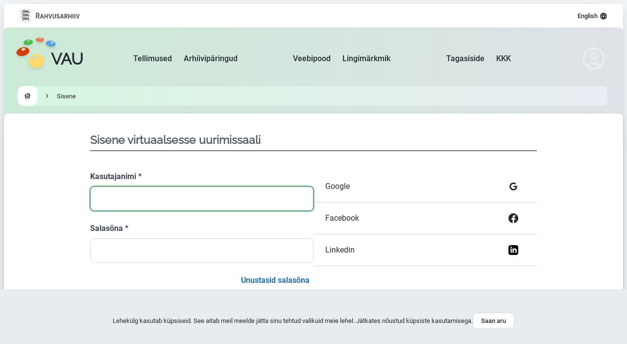

--- FILE ---
content_type: text/html; charset=UTF-8
request_url: https://www.ra.ee/vau/index.php/et/site/login
body_size: 44199
content:
<!DOCTYPE html>
<html lang="et">
	<head>
		<meta http-equiv="Content-Type" content="text/html; charset=utf-8" />
		<meta name="viewport" content="width=device-width, initial-scale=1" />
		<link rel="shortcut icon" href="/vau/images/favicon.ico" />
		<style>
			[x-cloak] { display: none !important; }
		</style>
		<link rel="stylesheet" href="/vau/css/themes/joyful/style.css?v=7.0" />
		<link rel="stylesheet" href="/vau/css/themes/joyful/icon.css" />
		<link rel="stylesheet" type="text/css" href="/vau/css/icons/foundation-icons.css" />
		<script defer src="/vau/js/alpine.intersect.3.x.x.min.js"></script>
		<script defer src="/vau/js/alpine.persist.3.12.3.min.js"></script>
		<script defer src="/vau/js/alpine.3.12.3.min.js"></script>
		<script defer data-domain="ra.ee/vau" src="https://analytics.ra.ee/js/script.js"></script>
		<link rel="stylesheet" type="text/css" href="/vau/assets/a4a9a098/jquery.fancybox.css?v=2.1.5" />
<link rel="stylesheet" type="text/css" href="/vau/assets/d6edd5a3/css/latest_news.css" />
<link rel="stylesheet" type="text/css" href="/vau/css/themes/joyful/dokobit.css" />
<link rel="stylesheet" type="text/css" href="/vau/assets/3e39aa40/css/tipsy.css" />
<link rel="stylesheet" type="text/css" href="/vau/assets/fe5dc84e/css/themes/svg.css" />
<link rel="stylesheet" type="text/css" href="/vau/assets/30d8c4e3/jui/css/base/jquery-ui.css" />
<style type="text/css" media="screen">
/*<![CDATA[*/

	.tipsy li {
		margin-top: 0.75rem !important;
	}
	.tipsy-inner {
		max-width: 400px !important;
	}

/*]]>*/
</style>
<style type="text/css" media="screen">
/*<![CDATA[*/

	.tipsy {
		font-size: 0.875rem !important;
		line-height: 1.25rem !important;
	}
	.tipsy-inner {
		padding: 1rem !important;
		border-radius: 0.5rem !important;
		-moz-border-radius: 0.5rem !important;
		-webkit-border-radius: 0.5rem !important;
	}

/*]]>*/
</style>
<script type="text/javascript" src="/vau/js/jquery-3.4.1.min.js"></script>
<script type="text/javascript" src="/vau/assets/a4a9a098/jquery.fancybox.pack.js?v=2.1.5"></script>
<script type="text/javascript" src="/vau/assets/3e39aa40/jquery.tipsy.js"></script>
<script type="text/javascript" src="https://www.googletagmanager.com/gtag/js?id=UA-23077354-9"></script>
<script type="text/javascript">
/*<![CDATA[*/
<!--Start of GA Script-->
window.dataLayer = window.dataLayer || [];
function gtag(){dataLayer.push(arguments);}
gtag('js', new Date());
gtag('config', 'UA-23077354-9');
<!--End of GA Script-->
/*]]>*/
</script>
<title>VAU - Sisene</title>
	</head>
	<body class="flex min-h-screen flex-col bg-gray-50"><script type="text/javascript">
/*<![CDATA[*/
(function(window, document, dataLayerName, id) {
window[dataLayerName]=window[dataLayerName]||[],window[dataLayerName].push({start:(new Date).getTime(),event:"stg.start"});var scripts=document.getElementsByTagName('script')[0],tags=document.createElement('script');
function stgCreateCookie(a,b,c){var d="";if(c){var e=new Date;e.setTime(e.getTime()+24*c*60*60*1e3),d="; expires="+e.toUTCString();f="; SameSite=Strict"}document.cookie=a+"="+b+d+f+"; path=/"}
var isStgDebug=(window.location.href.match("stg_debug")||document.cookie.match("stg_debug"))&&!window.location.href.match("stg_disable_debug");stgCreateCookie("stg_debug",isStgDebug?1:"",isStgDebug?14:-1);
var qP=[];dataLayerName!=="dataLayer"&&qP.push("data_layer_name="+dataLayerName),isStgDebug&&qP.push("stg_debug");var qPString=qP.length>0?("?"+qP.join("&")):"";
tags.async=!0,tags.src="https://ra-2.containers.piwik.pro/"+id+".js"+qPString,scripts.parentNode.insertBefore(tags,scripts);
!function(a,n,i){a[n]=a[n]||{};for(var c=0;c<i.length;c++)!function(i){a[n][i]=a[n][i]||{},a[n][i].api=a[n][i].api||function(){var a=[].slice.call(arguments,0);"string"==typeof a[0]&&window[dataLayerName].push({event:n+"."+i+":"+a[0],parameters:[].slice.call(arguments,1)})}}(i[c])}(window,"ppms",["tm","cm"]);
})(window, document, 'dataLayer', '9d2cdba9-49b2-413e-a3b8-27e2894610a5');
/*]]>*/
</script>

			<div class="flex grow flex-col">
				<!-- Esimene valge ala -->
			<div x-data="{ open: false }" class="flex grow flex-col rounded-b bg-white shadow-md lg:m-2 lg:rounded">
				<!-- Kitsas ülemine päis -->
				<header class="flex h-12 flex-wrap content-center">
					<!-- Kitsa ülemise päise küljendus -->
					<div class="2xl:max-w-xxl mx-auto w-full max-w-7xl px-4 md:px-6 lg:px-8">
						<!-- Kitsa ülemise päise jaotus -->
						<div class="flex items-center justify-between">
							<div>
								<a target="_blank" href="https://www.ra.ee" aria-label="Visit National Archives website">
									<img class="h-7 opacity-70" src="/vau/images/joyful/ra_logo.svg" alt="Rahvusarhiiv" />								</a>
							</div>
							<div class="flex items-center">
								<!-- Keelevalik -->
								<div id="langmenu">
<a class="inline-flex flex-nowrap items-center text-sm font-medium text-center" aria-label="Select language" href="/vau/index.php/en/site/login">English 
									<svg class="ml-1 w-4 h-4" xmlns="http://www.w3.org/2000/svg" enable-background="new 0 0 24 24" viewBox="0 0 24 24" aria-hidden="true">
										<path d="M11.99 2C6.47 2 2 6.48 2 12C2 17.52 6.47 22 11.99 22C17.52 22 22 17.52 22 12C22 6.48 17.52 2 11.99 2ZM18.92 8H15.97C15.65 6.75 15.19 5.55 14.59 4.44C16.43 5.07 17.96 6.35 18.92 8ZM12 4.04C12.83 5.24 13.48 6.57 13.91 8H10.09C10.52 6.57 11.17 5.24 12 4.04ZM4.26 14C4.1 13.36 4 12.69 4 12C4 11.31 4.1 10.64 4.26 10H7.64C7.56 10.66 7.5 11.32 7.5 12C7.5 12.68 7.56 13.34 7.64 14H4.26ZM5.08 16H8.03C8.35 17.25 8.81 18.45 9.41 19.56C7.57 18.93 6.04 17.66 5.08 16ZM8.03 8H5.08C6.04 6.34 7.57 5.07 9.41 4.44C8.81 5.55 8.35 6.75 8.03 8ZM12 19.96C11.17 18.76 10.52 17.43 10.09 16H13.91C13.48 17.43 12.83 18.76 12 19.96ZM14.34 14H9.66C9.57 13.34 9.5 12.68 9.5 12C9.5 11.32 9.57 10.65 9.66 10H14.34C14.43 10.65 14.5 11.32 14.5 12C14.5 12.68 14.43 13.34 14.34 14ZM14.59 19.56C15.19 18.45 15.65 17.25 15.97 16H18.92C17.96 17.65 16.43 18.93 14.59 19.56ZM16.36 14C16.44 13.34 16.5 12.68 16.5 12C16.5 11.32 16.44 10.66 16.36 10H19.74C19.9 10.64 20 11.31 20 12C20 12.69 19.9 13.36 19.74 14H16.36Z"></path>
									</svg>
								</a>
</div>
								<!-- Mobiilse menüü avamise nupp -->
								<div class="-mr-1.5 ml-4 lg:hidden">
									<button @click="open = true; document.body.classList.add('overflow-y-hidden')" :class="open ? 'hidden' : 'block'" type="button" class="text-gray-900" aria-label="Open menu">
										<svg class="h-5 w-5 text-gray-900" viewBox="0 0 20 20" fill="currentColor" aria-hidden="true">
											<path fill-rule="evenodd" d="M2 4.75A.75.75 0 012.75 4h14.5a.75.75 0 010 1.5H2.75A.75.75 0 012 4.75zM2 10a.75.75 0 01.75-.75h14.5a.75.75 0 010 1.5H2.75A.75.75 0 012 10zm0 5.25a.75.75 0 01.75-.75h14.5a.75.75 0 010 1.5H2.75a.75.75 0 01-.75-.75z" clip-rule="evenodd" />
										</svg>
									</button>
								</div>
							</div>
						</div>
					</div>
				</header>
				<!-- Mobiilse menüü konteiner -->
				<div x-show="open" x-cloak class="lg:hidden" role="dialog" aria-modal="true">
					<!-- Tumedam taust, mis katab mobiilse menüü avamisel sellest väljapoole jääva ala -->
					<div class="realtive fixed inset-0 z-40 bg-gray-600 bg-opacity-75"></div>
					<!-- Mobiilne menüü -->
					<div @click.outside="open = false" class="realtive fixed inset-y-0 right-0 z-50 w-full overflow-y-auto bg-white sm:max-w-sm">
						<!-- Mobiilse menüü päis -->
						<div class="flex h-12 pl-4 pr-2 flex-wrap content-center items-center justify-between">
							<!-- Mobiilse menüü RA logo -->
							<div>
								<img class="h-7 opacity-50 inline sm:hidden" src="/vau/images/joyful/ra_logo.svg" alt="Rahvusarhiiv" />							</div>
							<!-- Mobiilse menüü sulgemise nupp -->
							<button @click="open = false; document.body.classList.remove('overflow-y-hidden')" :class="open ? 'block' : 'hidden'" type="button" class="sm:mr-2 text-gray-900" aria-label="Close menu">
								<svg class="h-6 w-6 text-gray-900" fill="none" viewBox="0 0 24 24" stroke-width="1.5" stroke="currentColor" aria-hidden="true">
									<path stroke-linecap="round" stroke-linejoin="round" d="M6 18L18 6M6 6l12 12" />
								</svg>
							</button>
						</div>
						<!-- Mobiilse menüü lingid -->
						<nav id="yw2" class="mt-6 sm:mt-0 mb-12 px-3 space-y-1 text-gray-700 text-base font-medium">
<a id="MainMenu_Orders" class="hover:bg-gray-100 block px-8 py-3 rounded" href="/vau/index.php/et/order/index?scope=clientDraft">Tellimused</a><a id="MainMenu_Enquiry" class="hover:bg-gray-100 block px-8 py-3 rounded" href="/vau/index.php/et/enquiry/form/index">Arhiivipäringud</a><a id="MainMenu_Shop" class="hover:bg-gray-100 block px-8 py-3 rounded" href="/vau/index.php/et/shop/home/index">Veebipood</a><a id="MainMenu_Links" class="hover:bg-gray-100 block px-8 py-3 rounded" href="/vau/index.php/et/bookmark">Lingimärkmik</a></nav>						<div class="mx-6">
													</div>
					</div>
				</div>
				<!-- Teine värviline ala -->
				<div class="bg-theme-vau flex grow flex-col rounded">
					<!-- Lai alumine päis -->
					<header class="flex h-32 flex-wrap content-center">
						<!-- Laia alumise päise küljendus -->
						<div class="2xl:max-w-xxl mx-auto w-full max-w-7xl px-4 md:px-6 lg:px-8">
							<!-- Laia ülemise päise jaotus -->
							<div class="flex items-center justify-between">
								<!-- Logo -->
								<a href="/vau/index.php/et" class="flex items-center xl:-ml-2 relative" aria-label="Go to homepage">									<img class="h-16 mb-6 filter drop-shadow-md -mr-3" src="/vau/images/joyful/vau_logo_clean.png" alt="Virtuaalne uurimissaal" />									<h1 class="font-heading text-3xl font-bold">VAU</h1>
																	</a>
								<!-- Desktop menüü -->
								<nav id="yw3" class="hidden lg:flex xl:gap-x-1 2xl:gap-x-2 font-medium">
<a id="MainMenu_Orders" class="py-1.5 lg:px-2 xl:px-3 rounded hover:backdrop-filter hover:backdrop-brightness-105" href="/vau/index.php/et/order/index?scope=clientDraft">Tellimused</a><a id="MainMenu_Enquiry" class="py-1.5 lg:px-2 xl:px-3 rounded hover:backdrop-filter hover:backdrop-brightness-105" href="/vau/index.php/et/enquiry/form/index">Arhiivipäringud</a></nav>
<nav id="yw4" class="hidden lg:flex xl:gap-x-1 2xl:gap-x-2 font-medium">
<a id="MainMenu_Shop" class="py-1.5 lg:px-2 xl:px-3 rounded hover:backdrop-filter hover:backdrop-brightness-105" href="/vau/index.php/et/shop/home/index">Veebipood</a><a id="MainMenu_Links" class="py-1.5 lg:px-2 xl:px-3 rounded hover:backdrop-filter hover:backdrop-brightness-105" href="/vau/index.php/et/bookmark">Lingimärkmik</a></nav>
<nav class="hidden lg:flex xl:gap-x-1 2xl:gap-x-2 font-medium">
	<a class="py-1.5 lg:px-2 xl:px-3 rounded hover:backdrop-filter hover:backdrop-brightness-105 vauHelpdesk" href="https://www.ra.ee/vau/index.php/helpdesk/message/feedback?language=et&amp;subject=VAU+-+Sisene&amp;url=https%3A%2F%2Fwww.ra.ee%2Fvau%2Findex.php%2Fet%2Fsite%2Flogin&amp;dialog=1">Tagasiside</a>	<a class="py-1.5 lg:px-2 xl:px-3 rounded hover:backdrop-filter hover:backdrop-brightness-105 vauFaq" href="https://www.ra.ee/vau/index.php/et/helpdesk/faq/index?dialog=1&amp;color=333&amp;language=et">KKK</a></nav>								<!-- Sisselogimise nupp / Konto menüü -->
								<div class="flex justify-end w-24 text-gray-100">
	<svg class="h-14 w-14" xmlns="http://www.w3.org/2000/svg" viewBox="0 -960 960 960" fill="currentColor">
		<path d="M234-276q51-39 114-61.5T480-360q69 0 132 22.5T726-276q35-41 54.5-93T800-480q0-133-93.5-226.5T480-800q-133 0-226.5 93.5T160-480q0 59 19.5 111t54.5 93Zm246-164q-59 0-99.5-40.5T340-580q0-59 40.5-99.5T480-720q59 0 99.5 40.5T620-580q0 59-40.5 99.5T480-440Zm0 360q-83 0-156-31.5T197-197q-54-54-85.5-127T80-480q0-83 31.5-156T197-763q54-54 127-85.5T480-880q83 0 156 31.5T763-763q54 54 85.5 127T880-480q0 83-31.5 156T763-197q-54 54-127 85.5T480-80Zm0-80q53 0 100-15.5t86-44.5q-39-29-86-44.5T480-280q-53 0-100 15.5T294-220q39 29 86 44.5T480-160Zm0-360q26 0 43-17t17-43q0-26-17-43t-43-17q-26 0-43 17t-17 43q0 26 17 43t43 17Zm0-60Zm0 360Z"/>
	</svg>
</div>							</div>
						</div>
					</header>
					<!-- Navigatsiooniriba -->
										<nav class="-mt-6 flex" aria-label="Breadcrumb">
						<!-- Navigatsiooniriba küljendus -->
						<div class="2xl:max-w-xxl mx-auto w-full max-w-7xl px-4 md:px-6 lg:px-8">
							<!-- Asukoha menüü -->
							<ul class="my-4 flex items-center rounded border-none text-sm backdrop-brightness-105 backdrop-filter">

									<button class="my-1 mr-4 inline-flex cursor-pointer items-center rounded bg-white p-2 text-base font-medium ring-4 ring-white hover:bg-green-50">
										<a href="/vau/index.php/et" aria-label="Go to homepage">
											<svg class="h-4 w-4" viewBox="0 0 24 24" fill="currentColor" aria-hidden="true">
												<path d="M19,9.3V4h-3v2.6L12,3L2,12h3v8h6v-6h2v6h6v-8h3L19,9.3z M17,18h-2v-6H9v6H7v-7.81l5-4.5l5,4.5V18z"></path>
												<path d="M10,10h4c0-1.1-0.9-2-2-2S10,8.9,10,10z"></path>
											</svg>
										</a>
										<span class="sr-only">Go to homepage</span>
									</button>
								
									<li aria-hidden="true">
										<svg class="h-4 w-4" viewBox="0 0 24 24" fill="currentColor">
											<path d="M8.59 16.59L13.17 12 8.59 7.41 10 6l6 6-6 6-1.41-1.41z"/>
										</svg>
									</li>
								
									<li class="whitespace-nowrap overflow-hidden text-ellipsis">
										<span class="px-3 py-2 text-sm text-gray-900">Sisene</span>
									</li>
								</ul>													</div>
					</nav>
										<!-- Kolmas valge ala -->
					<div class="flex grow flex-col rounded rounded-b bg-white shadow-md">
						<!-- Teadete küljendus -->
												<div class="2xl:max-w-xxl mx-auto flex flex-col w-full max-w-7xl px-2 xl:pt-4 md:px-6 lg:px-8" x-data="{ hasContent: true }" x-init="hasContent = $el.innerHTML.trim().length > 0" x-show="hasContent">
													</div>
												<!-- Sisu küljendus -->
						<div class="2xl:max-w-xxl mx-auto w-full max-w-7xl px-4 md:px-6 lg:px-8 pt-6 pb-10 xl:pt-10 xl:pb-14">
							
<div class="sm:mx-36 lg:mx-12 xl:mx-36 2xl:mx-42" x-cloak x-data="{
  bookmarkLoginInfoHidden: $persist(false).as('vau_bookmark_login_info_hidden'),
  orderLoginInfoHidden: $persist(false).as('vau_order_login_info_hidden')
}">

	
	<h2 class="font-heading mb-10 mt-px border-b-2 border-gray-500 pb-2 text-lg font-bold text-gray-700 sm:mt-6 sm:text-xl xl:mt-0">
		Sisene virtuaalsesse uurimissaali	</h2>

	
	
	<div class="flex w-full flex-col gap-x-4 gap-y-6 lg:flex-row lg:gap-x-16 xl:gap-x-32 2xl:gap-x-40">
		<div class="flex-1">
			<div class="mb-12">
				<form class="space-y-6" id="login-form" action="/vau/index.php/et/site/login" method="post">
	
	<div>
		<label class="mb-2 block text-base font-semibold leading-6 text-gray-800 required" for="LoginForm_username">Kasutajanimi <span class="required">*</span></label>		<input class="block w-full rounded border border-gray-200 px-4 py-3 text-gray-900 hover:border-gray-300 focus:border-gray-500 focus:outline-none focus:ring-2 focus:ring-green-300 sm:text-base sm:leading-6 disabled:bg-gray-50 disabled:text-gray-400 disabled:border-gray-100
	" name="LoginForm[username]" id="LoginForm_username" type="text" />			</div>

	<div>
		<label class="mb-2 block text-base font-semibold leading-6 text-gray-800 required" for="LoginForm_password">Salasõna <span class="required">*</span></label>		<input class="block w-full rounded border border-gray-200 px-4 py-3 text-gray-900 hover:border-gray-300 focus:border-gray-500 focus:outline-none focus:ring-2 focus:ring-green-300 sm:text-base sm:leading-6 disabled:bg-gray-50 disabled:text-gray-400 disabled:border-gray-100
	" name="LoginForm[password]" id="LoginForm_password" type="password" />			</div>

	<div class="mr-2 text-right">
		<a class="font-medium text-blue-600 hover:text-blue-500 focus:active:text-blue-700" href="/vau/index.php/et/account/forgotPassword">Unustasid salasõna</a>	</div>

	<input id="LoginForm_login" class="w-full focus-visible::ring-2 focus-visible::ring-green-300 cursor-pointer rounded bg-gray-900 py-3 px-4 text-center text-base font-medium text-white hover:bg-gray-700 focus-visible::ring-2 focus-visible::ring-green-300 cursor-pointer rounded bg-gray-900 py-3 px-4 text-center text-base font-medium text-white hover:bg-gray-700" type="submit" name="yt0" value="Sisene" />
</form>
<!-- Registreeru -->
<div class="mt-10 text-center">
	Pole veel kasutaja?	<a class="register font-medium text-blue-600 hover:text-blue-500 focus:active:text-blue-700" href="/vau/index.php/et/site/dialog?view=selectRegisterMethod">Registreeru</a></div>

			</div>
			<div class="hidden m-2 lg:block xl:m-4">
							</div>
		</div>
		<div class="mt-2 flex items-center lg:hidden">
			<div class="flex-grow"><hr class="border border-gray-50" /></div>
			<div class="flex-grow-0 px-6">või</div>
			<div class="flex-grow"><hr class="border border-gray-50" /></div>
		</div>
				<div class="flex-1 space-y-10">
					<div id="loginOpenid">
				<div class="services"><ul class="auth-services"><li class="auth-service google_oauth"><a class="flex items-center justify-between border-b border-gray-200 pl-6 pr-7 py-3 hover:border-gray-300 google_oauth" href="/vau/index.php/et/openid/login?service=google_oauth"><span class="auth-title">Google</span><span class="auth-icon google_oauth">
			<svg class="h-10 w-10" viewBox="0 0 48 48" fill="currentColor" xmlns="http://www.w3.org/2000/svg">
				<path d="M33.5323 24.2266C33.5323 29.7539 29.7531 33.6875 24.1721 33.6875C18.8213 33.6875 14.5 29.3594 14.5 24C14.5 18.6406 18.8213 14.3125 24.1721 14.3125C26.7774 14.3125 28.9692 15.2695 30.6579 16.8477L28.0254 19.3828C24.5816 16.0547 18.1778 18.5547 18.1778 24C18.1778 27.3789 20.8727 30.1172 24.1721 30.1172C28.002 30.1172 29.4372 27.3672 29.6634 25.9414H24.1721V22.6094H33.3802C33.4699 23.1055 33.5323 23.582 33.5323 24.2266Z" />
			</svg>
		</span></a></li><li class="auth-service facebook"><a class="flex items-center justify-between border-b border-gray-200 pl-6 pr-7 py-3 hover:border-gray-300 facebook" href="/vau/index.php/et/openid/login?service=facebook"><span class="auth-title">Facebook</span><span class="auth-icon facebook">
			<svg class="h-10 w-10" viewBox="0 0 48 48" fill="currentColor" xmlns="http://www.w3.org/2000/svg">
				<path d="M36.001 24.075C36.001 17.406 30.628 12 24.001 12C17.371 12.0015 11.998 17.406 11.998 24.0765C11.998 30.102 16.387 35.097 22.123 36.003V27.5655H19.078V24.0765H22.126V21.414C22.126 18.3885 23.9185 16.7175 26.659 16.7175C27.973 16.7175 29.3455 16.953 29.3455 16.953V19.923H27.832C26.3425 19.923 25.8775 20.8545 25.8775 21.81V24.075H29.2045L28.6735 27.564H25.876V36.0015C31.612 35.0955 36.001 30.1005 36.001 24.075Z"></path>
			</svg>
		</span></a></li><li class="auth-service linkedin"><a class="flex items-center justify-between border-b border-gray-200 pl-6 pr-7 py-3 hover:border-gray-300 linkedin" href="/vau/index.php/et/openid/login?service=linkedin"><span class="auth-title">Linkedin</span><span class="auth-icon linkedin">
			<svg class="m-2.5 h-5 w-5" viewBox="0 0 24 24" xmlns="http://www.w3.org/2000/svg">
				<path d="M19 0h-14c-2.761 0-5 2.239-5 5v14c0 2.761 2.239 5 5 5h14c2.762 0 5-2.239 5-5v-14c0-2.761-2.238-5-5-5zm-11 19h-3v-11h3v11zm-1.5-12.268c-.966 0-1.75-.79-1.75-1.764s.784-1.764 1.75-1.764 1.75.79 1.75 1.764-.783 1.764-1.75 1.764zm13.5 12.268h-3v-5.604c0-3.368-4-3.113-4 0v5.604h-3v-11h3v1.765c1.396-2.586 7-2.777 7 2.476v6.759z" />
			</svg>
		</span></a></li></ul></div>			</div>
			<div id="loginDokobit">
				
<div id="dokobitContainer">
	<div class="relative">
		<ul class="opacity-25">
    <li class="flex items-center justify-between border-b border-gray-200 pl-6 pr-8 py-3 h-16">
        <span>Mobiil-ID</span>
        <img src="/vau/images/mobile.svg" alt="Mobiil-ID" />    </li>
    <li class="flex items-center justify-between border-b border-gray-200 pl-6 pr-8 py-3 h-16">
        <span>Smart-ID</span>
        <img src="/vau/images/smart.svg" alt="Smart-ID" />    </li>
    <li class="flex items-center justify-between border-b border-gray-200 pl-6 pr-8 py-3 h-16">
        <span>ID-kaart</span>
        <svg class="d-methods-list__method__icon" xmlns="http://www.w3.org/2000/svg" width="24" height="24">
            <g fill-rule="evenodd">
                <path d="M0 0h24v24H0V0z" fill="none"></path>
                <path d="M4 4c-1.11 0-1.99.89-1.99 2L2 18c0 1.11.89 2 2 2h16c1.11 0 2-.89 2-2V6c0-1.11-.89-2-2-2H4zm16 14H4v-6h16v6zm0-10H4V6h16v2zm0 4h-9V8h9v4zM6 12H4V8h2v4z"></path>
            </g>
        </svg>
    </li>
</ul>
		<div class="absolute inset-0 flex items-center justify-center">
			<button id="dokobitLoadButton" class="w-full sm:w-auto cursor-pointer border border-gray-200 rounded bg-white py-3 px-6 sm:py-2 px-4 text-center text-base sm:text-sm font-medium text-gray-900 hover:bg-gray-100">
				Sisene ID-ga			</button>
		</div>
	</div>
</div>
			</div>
					</div>
	</div>
</div>

							</div>
					</div>
				</div>
			</div>
						<!-- Neljas valge ala -->
			<div class="mt-2 flex shrink flex-col rounded-t bg-white shadow-md lg:mx-2 lg:mb-2 lg:mt-0 lg:rounded">
				<!-- Jalus -->
				<footer class="flex flex-wrap content-center sm:h-64">
					<!-- Jaluse küljendus -->
					<div class="2xl:max-w-xxl mx-auto w-full max-w-7xl px-4 md:px-6 lg:px-8">
						<!-- Jaluse jaotus -->
						<div class="block divide-y-2 divide-gray-700 sm:flex sm:items-center sm:justify-between sm:divide-x-2 sm:divide-y-0">
							<!-- Lingid -->
							<div class="py-6 sm:flex-1 sm:py-0">
								<ul class="space-y-6">
									<li>
										<a class="inline-flex flex-nowrap items-center text-base font-medium text-blue-600 no-underline hover:text-blue-500 hover:focus:active:underline focus:active:text-blue-700 vauHelpdesk" aria-label="Open feedback form" href="https://www.ra.ee/vau/index.php/helpdesk/message/feedback?language=et&amp;subject=VAU+-+Sisene&amp;url=https%3A%2F%2Fwww.ra.ee%2Fvau%2Findex.php%2Fet%2Fsite%2Flogin&amp;dialog=1">Tagasiside
												<svg class="h-4 w-4 ml-1" viewBox="0 0 24 24" fill="currentColor" aria-hidden="true" xmlns="http://www.w3.org/2000/svg">
													<path d="M19 19H5V5H12V3H5C3.89 3 3 3.9 3 5V19C3 20.1 3.89 21 5 21H19C20.1 21 21 20.1 21 19V12H19V19ZM14 3V5H17.59L7.76 14.83L9.17 16.24L19 6.41V10H21V3H14Z"></path>
												</svg>
											</a>									</li>
									<li>
										<a target="_blank" href="https://www.ra.ee/" class="inline-flex flex-nowrap items-center text-base font-medium text-blue-600 no-underline hover:text-blue-500 hover:focus:active:underline focus:active:text-blue-700" aria-label="Visit National Archives website">
											Rahvusarhiiv
											<svg class="h-4 w-4 ml-1" viewBox="0 0 24 24" fill="currentColor" aria-hidden="true" xmlns="http://www.w3.org/2000/svg">
												<path d="M19 19H5V5H12V3H5C3.89 3 3 3.9 3 5V19C3 20.1 3.89 21 5 21H19C20.1 21 21 20.1 21 19V12H19V19ZM14 3V5H17.59L7.76 14.83L9.17 16.24L19 6.41V10H21V3H14Z"></path>
											</svg>
										</a>
									</li>
									<li>
										<a target="_blank" href="https://ais.ra.ee/" class="inline-flex flex-nowrap items-center text-base font-medium text-blue-600 no-underline hover:text-blue-500 hover:focus:active:underline focus:active:text-blue-700" aria-label="Visit Archive Information System">
											Arhiivi infosüsteem
											<svg class="h-4 w-4 ml-1" viewBox="0 0 24 24" fill="currentColor" aria-hidden="true" xmlns="http://www.w3.org/2000/svg">
												<path d="M19 19H5V5H12V3H5C3.89 3 3 3.9 3 5V19C3 20.1 3.89 21 5 21H19C20.1 21 21 20.1 21 19V12H19V19ZM14 3V5H17.59L7.76 14.83L9.17 16.24L19 6.41V10H21V3H14Z"></path>
											</svg>
										</a>
									</li>
									<li>
										<a target="_blank" href="https://www.ra.ee/dgs/" class="inline-flex flex-nowrap items-center text-base font-medium text-blue-600 no-underline hover:text-blue-500 hover:focus:active:underline focus:active:text-blue-700" aria-label="Visit Digitized Archive Sources">
											Digiteeritud arhiiviallikad
											<svg class="h-4 w-4 ml-1" viewBox="0 0 24 24" fill="currentColor" aria-hidden="true" xmlns="http://www.w3.org/2000/svg">
												<path d="M19 19H5V5H12V3H5C3.89 3 3 3.9 3 5V19C3 20.1 3.89 21 5 21H19C20.1 21 21 20.1 21 19V12H19V19ZM14 3V5H17.59L7.76 14.83L9.17 16.24L19 6.41V10H21V3H14Z"></path>
											</svg>
										</a>
									</li>
								</ul>
							</div>
							<!-- Kontakt -->
							<div class="py-6 sm:pt-3 sm:pb-1 sm:pl-12">
								<div class="mb-4">
									<h2 class="font-semibold">Rahvusarhiiv</h2>
									<p class="mt-1">Nooruse 3, Tartu 50411, Eesti</p>
									<p class="mt-1">Registrikood: 70001946</p>
								</div>
								<div class="mb-3">
									<p>Tel: 738 7500</p>
									<p>E-mail: rahvusarhiiv@ra.ee</p>
								</div>
								<nav class="-ml-2.5 flex text-gray-800" aria-label="Social media links">
									<a class="w-10 h-10 rounded hover:bg-gray-100 inline-flex items-center justify-center" target="_blank" href="https://facebook.com/rahvusarhiiv" aria-label="Visit our Facebook page">
										<svg class="w-10 h-10" viewBox="0 0 48 48" fill="currentColor" xmlns="http://www.w3.org/2000/svg" aria-hidden="true">
											<path d="M36.001 24.075C36.001 17.406 30.628 12 24.001 12C17.371 12.0015 11.998 17.406 11.998 24.0765C11.998 30.102 16.387 35.097 22.123 36.003V27.5655H19.078V24.0765H22.126V21.414C22.126 18.3885 23.9185 16.7175 26.659 16.7175C27.973 16.7175 29.3455 16.953 29.3455 16.953V19.923H27.832C26.3425 19.923 25.8775 20.8545 25.8775 21.81V24.075H29.2045L28.6735 27.564H25.876V36.0015C31.612 35.0955 36.001 30.1005 36.001 24.075Z"></path>
										</svg>
										<span class="sr-only">Facebook</span>
									</a>
									<a class="w-10 h-10 rounded hover:bg-gray-100 inline-flex items-center justify-center" target="_blank" href="https://blog.ra.ee/" aria-label="Visit our Blog">
										<svg class="w-5 h-5" viewBox="0 0 24 24" fill="currentColor" xmlns="http://www.w3.org/2000/svg" aria-hidden="true">
											<path d="M12.5717 9.6H9.57168C8.91168 9.6 8.37168 9.06 8.37168 8.4C8.37168 7.74 8.91168 7.2 9.57168 7.2H12.5717C13.2317 7.2 13.7717 7.74 13.7717 8.4C13.7717 9.06 13.2317 9.6 12.5717 9.6ZM15.5717 14.4C15.5717 13.74 15.0317 13.2 14.3717 13.2H9.57168C8.91168 13.2 8.37168 13.74 8.37168 14.4C8.37168 15.06 8.91168 15.6 9.57168 15.6H14.3717C15.0317 15.6 15.5717 15.06 15.5717 14.4ZM23.9717 2.4V21.6C23.9717 22.932 22.9037 24 21.5717 24H2.37168C1.03968 24 -0.0283203 22.932 -0.0283203 21.6V2.4C-0.0283203 1.068 1.03968 0 2.37168 0H21.5717C22.9037 0 23.9717 1.068 23.9717 2.4ZM19.1717 12C19.1717 12 19.1717 10.8 17.9717 10.8C16.8317 10.836 16.7717 9.6 16.7717 9.6V7.2C16.7717 5.208 15.1637 3.6 13.1717 3.6H8.37168C6.37968 3.6 4.77168 5.208 4.77168 7.2V15.6C4.77168 17.592 6.37968 19.2 8.37168 19.2H15.5717C17.5637 19.2 19.1717 17.592 19.1717 15.6V12Z"></path>
										</svg>
										<span class="sr-only">Blog</span>
									</a>
									<a class="w-10 h-10 rounded hover:bg-gray-100 inline-flex items-center justify-center" target="_blank" href="https://www.flickr.com/photos/national_archives_of_estonia" aria-label="Visit our Flickr page">
										<svg class="w-10 h-10" viewBox="0 0 48 48" fill="currentColor" xmlns="http://www.w3.org/2000/svg" aria-hidden="true">
											<path d="M33.4003 13H14.5431C13.1235 13 11.9717 14.0994 11.9717 15.4545V33.4545C11.9717 34.8097 13.1235 35.9091 14.5431 35.9091H33.4003C34.8199 35.9091 35.9717 34.8097 35.9717 33.4545V15.4545C35.9717 14.0994 34.8199 13 33.4003 13ZM19.7128 27.6761C17.8324 27.6761 16.311 26.2239 16.311 24.429C16.311 22.6341 17.8324 21.1818 19.7128 21.1818C21.5931 21.1818 23.1145 22.6341 23.1145 24.429C23.1145 26.2239 21.5931 27.6761 19.7128 27.6761ZM28.2306 27.6761C26.3503 27.6761 24.8288 26.2239 24.8288 24.429C24.8288 22.6341 26.3503 21.1818 28.2306 21.1818C30.111 21.1818 31.6324 22.6341 31.6324 24.429C31.6324 26.2239 30.111 27.6761 28.2306 27.6761Z"></path>
										</svg>
									</a>
									<a class="w-10 h-10 rounded hover:bg-gray-100 inline-flex items-center justify-center" target="_blank" href="https://instagram.com/rahvusarhiiv">
										<svg class="w-10 h-10" viewBox="0 0 48 48" fill="currentColor" xmlns="http://www.w3.org/2000/svg">
											<path d="M24 12C20.7435 12 20.334 12.015 19.0545 12.072C17.775 12.132 16.9035 12.333 16.14 12.63C15.3391 12.9312 14.6137 13.4037 14.0145 14.0145C13.4041 14.614 12.9317 15.3394 12.63 16.14C12.333 16.902 12.1305 17.775 12.072 19.05C12.015 20.3325 12 20.7405 12 24.0015C12 27.2595 12.015 27.6675 12.072 28.947C12.132 30.225 12.333 31.0965 12.63 31.86C12.9375 32.649 13.347 33.318 14.0145 33.9855C14.6805 34.653 15.3495 35.064 16.1385 35.37C16.9035 35.667 17.7735 35.8695 19.0515 35.928C20.3325 35.985 20.7405 36 24 36C27.2595 36 27.666 35.985 28.947 35.928C30.2235 35.868 31.098 35.667 31.8615 35.37C32.6618 35.0686 33.3867 34.5961 33.9855 33.9855C34.653 33.318 35.0625 32.649 35.37 31.86C35.6655 31.0965 35.868 30.225 35.928 28.947C35.985 27.6675 36 27.2595 36 24C36 20.7405 35.985 20.3325 35.928 19.0515C35.868 17.775 35.6655 16.902 35.37 16.14C35.0684 15.3393 34.5959 14.614 33.9855 14.0145C33.3864 13.4035 32.661 12.931 31.86 12.63C31.095 12.333 30.222 12.1305 28.9455 12.072C27.6645 12.015 27.258 12 23.997 12H24.0015H24ZM22.9245 14.163H24.0015C27.2055 14.163 27.585 14.1735 28.8495 14.232C30.0195 14.2845 30.6555 14.481 31.0785 14.6445C31.638 14.862 32.0385 15.123 32.4585 15.543C32.8785 15.963 33.138 16.362 33.3555 16.923C33.5205 17.3445 33.7155 17.9805 33.768 19.1505C33.8265 20.415 33.8385 20.7945 33.8385 23.997C33.8385 27.1995 33.8265 27.5805 33.768 28.845C33.7155 30.015 33.519 30.6495 33.3555 31.0725C33.1631 31.5935 32.856 32.0647 32.457 32.451C32.037 32.871 31.638 33.1305 31.077 33.348C30.657 33.513 30.021 33.708 28.8495 33.762C27.585 33.819 27.2055 33.8325 24.0015 33.8325C20.7975 33.8325 20.4165 33.819 19.152 33.762C17.982 33.708 17.3475 33.513 16.9245 33.348C16.4032 33.1559 15.9317 32.8494 15.5445 32.451C15.1451 32.0641 14.8376 31.5925 14.6445 31.071C14.481 30.6495 14.2845 30.0135 14.232 28.8435C14.175 27.579 14.163 27.1995 14.163 23.994C14.163 20.79 14.175 20.412 14.232 19.1475C14.286 17.9775 14.481 17.3415 14.646 16.9185C14.8635 16.359 15.1245 15.9585 15.5445 15.5385C15.9645 15.1185 16.3635 14.859 16.9245 14.6415C17.3475 14.4765 17.982 14.2815 19.152 14.2275C20.259 14.1765 20.688 14.1615 22.9245 14.16V14.163ZM30.4065 16.155C30.2174 16.155 30.0301 16.1922 29.8554 16.2646C29.6807 16.337 29.522 16.443 29.3883 16.5768C29.2545 16.7105 29.1485 16.8692 29.0761 17.0439C29.0037 17.2186 28.9665 17.4059 28.9665 17.595C28.9665 17.7841 29.0037 17.9714 29.0761 18.1461C29.1485 18.3208 29.2545 18.4795 29.3883 18.6132C29.522 18.747 29.6807 18.853 29.8554 18.9254C30.0301 18.9978 30.2174 19.035 30.4065 19.035C30.7884 19.035 31.1547 18.8833 31.4247 18.6132C31.6948 18.3432 31.8465 17.9769 31.8465 17.595C31.8465 17.2131 31.6948 16.8468 31.4247 16.5768C31.1547 16.3067 30.7884 16.155 30.4065 16.155ZM24.0015 17.838C23.1841 17.8252 22.3723 17.9752 21.6135 18.2792C20.8546 18.5832 20.1638 19.0351 19.5812 19.6086C18.9987 20.1822 18.536 20.8659 18.2203 21.6199C17.9045 22.3739 17.7419 23.1833 17.7419 24.0007C17.7419 24.8182 17.9045 25.6276 18.2203 26.3816C18.536 27.1356 18.9987 27.8193 19.5812 28.3929C20.1638 28.9664 20.8546 29.4183 21.6135 29.7223C22.3723 30.0263 23.1841 30.1763 24.0015 30.1635C25.6193 30.1383 27.1623 29.4779 28.2975 28.3249C29.4326 27.1719 30.0689 25.6188 30.0689 24.0007C30.0689 22.3827 29.4326 20.8296 28.2975 19.6766C27.1623 18.5236 25.6193 17.8632 24.0015 17.838ZM24.0015 19.9995C25.0625 19.9995 26.08 20.421 26.8303 21.1712C27.5805 21.9215 28.002 22.939 28.002 24C28.002 25.061 27.5805 26.0785 26.8303 26.8288C26.08 27.579 25.0625 28.0005 24.0015 28.0005C22.9405 28.0005 21.923 27.579 21.1727 26.8288C20.4225 26.0785 20.001 25.061 20.001 24C20.001 22.939 20.4225 21.9215 21.1727 21.1712C21.923 20.421 22.9405 19.9995 24.0015 19.9995Z"></path>
										</svg>
										<span class="sr-only">Instagram</span>
									</a>
									<a class="w-10 h-10 rounded hover:bg-gray-100 inline-flex items-center justify-center" target="_blank" href="https://twitter.com/Rahvusarhiiv">
										<!-- <svg class="w-10 h-10" viewBox="0 0 48 48" fill="currentColor" xmlns="http://www.w3.org/2000/svg">
											<path d="M19.539 34.501C28.596 34.501 33.5505 26.9965 33.5505 20.5C33.5505 20.29 33.5505 20.077 33.5415 19.867C34.5061 19.1688 35.3386 18.3043 36 17.314C35.099 17.7113 34.1441 17.9731 33.1665 18.091C34.1963 17.4755 34.9676 16.507 35.337 15.3655C34.3695 15.9387 33.3105 16.3411 32.2065 16.555C31.4643 15.7646 30.4821 15.2409 29.4121 15.0652C28.3421 14.8894 27.2441 15.0714 26.288 15.5829C25.3319 16.0945 24.5712 16.907 24.1237 17.8946C23.6761 18.8823 23.5668 19.9899 23.8125 21.046C21.8546 20.9479 19.9392 20.4392 18.1906 19.5532C16.4419 18.6671 14.899 17.4233 13.662 15.9025C13.034 16.9872 12.8424 18.2701 13.126 19.4909C13.4096 20.7117 14.1472 21.7788 15.189 22.4755C14.4083 22.449 13.6448 22.2394 12.96 21.8635V21.931C12.9613 23.0673 13.355 24.1682 14.0743 25.0477C14.7937 25.9272 15.7946 26.5314 16.908 26.758C16.4854 26.8745 16.0488 26.9325 15.6105 26.9305C15.3015 26.9315 14.9931 26.9028 14.6895 26.845C15.0042 27.8231 15.6169 28.6783 16.4419 29.2908C17.2668 29.9032 18.2627 30.2423 19.29 30.2605C17.5448 31.6312 15.3891 32.3746 13.17 32.371C12.779 32.3727 12.3882 32.3501 12 32.3035C14.2523 33.7394 16.8679 34.5019 19.539 34.501Z"></path>
										</svg> -->
										<svg class="w-5 h-5" viewBox="0 0 24 24" fill="currentColor" xmlns="http://www.w3.org/2000/svg">
											<path d="M18.244 2.25h3.308l-7.227 8.26 8.502 11.24H16.17l-5.214-6.817L4.99 21.75H1.68l7.73-8.835L1.254 2.25H8.08l4.713 6.231zm-1.161 17.52h1.833L7.084 4.126H5.117z"></path>
										</svg>
										<span class="sr-only">X</span>
									</a>
									<a class="w-10 h-10 rounded hover:bg-gray-100 inline-flex items-center justify-center" target="_blank" href="https://youtube.com/channel/UCNJjKu863x4jBWGRCDQvyvA">
										<svg class="w-6 h-6" viewBox="0 0 24 24" fill="currentColor" xmlns="http://www.w3.org/2000/svg">
											<path d="M12.0765 3H12.21C13.443 3.0045 19.6905 3.0495 21.375 3.5025C21.8842 3.64075 22.3483 3.91023 22.7207 4.28401C23.0932 4.65779 23.361 5.12278 23.4975 5.6325C23.649 6.2025 23.7555 6.957 23.8275 7.7355L23.8425 7.8915L23.8755 8.2815L23.8875 8.4375C23.985 9.8085 23.997 11.0925 23.9985 11.373V11.4855C23.997 11.7765 23.9835 13.1475 23.8755 14.5755L23.8635 14.733L23.85 14.889C23.775 15.747 23.664 16.599 23.4975 17.226C23.3615 17.7359 23.0938 18.2011 22.7212 18.575C22.3487 18.9488 21.8844 19.2182 21.375 19.356C19.635 19.824 13.0215 19.857 12.105 19.8585H11.892C11.4285 19.8585 9.5115 19.8495 7.5015 19.7805L7.2465 19.7715L7.116 19.7655L6.8595 19.755L6.603 19.7445C4.938 19.671 3.3525 19.5525 2.622 19.3545C2.11273 19.2168 1.6486 18.9477 1.27609 18.5741C0.903575 18.2005 0.63577 17.7357 0.4995 17.226C0.333 16.6005 0.222 15.747 0.147 14.889L0.135 14.7315L0.123 14.5755C0.0489714 13.5591 0.0079498 12.5406 0 11.5215L0 11.3385C0.003 11.016 0.015 9.9015 0.096 8.6715L0.1065 8.517L0.111 8.439L0.123 8.283L0.156 7.893L0.171 7.737C0.243 6.9585 0.3495 6.2025 0.501 5.634C0.63704 5.12407 0.904743 4.65887 1.27727 4.28502C1.6498 3.91118 2.11405 3.64184 2.6235 3.504C3.354 3.309 4.9395 3.189 6.6045 3.114L6.8595 3.1035L7.1175 3.0945L7.2465 3.09L7.503 3.0795C8.93055 3.03306 10.3587 3.00706 11.787 3.0015H12.0765V3ZM9.6 7.815V15.042L15.8355 11.43L9.6 7.815Z"></path>
										</svg>
										<span class="sr-only">Youtube</span>
									</a>
								</nav>
							</div>
						</div>
					</div>
				</footer>
			</div>

		
		
		
		
		
		
				</div>

					<div x-cloak x-data="{ acceptCookies: $persist(false).as('accept-cookies') }">
				<div x-show="!acceptCookies" class="fixed bottom-0 left-0 right-0 w-full z-40 bg-gray-100">
					<div class="flex flex-col xl:flex-row gap-y-6 gap-x-12 items-center justify-center py-12 px-6">
						<p class="text-center text-sm">
							Lehekülg kasutab küpsiseid. See aitab meil meelde jätta sinu tehtud valikuid meie lehel. Jätkates nõustud küpsiste kasutamisega.						</p>
						<button type="button" @click="acceptCookies = true" class="
							whitespace-nowrap py-2 text-sm px-4 font-medium text-center text-gray-900 bg-white rounded cursor-pointer
							border border-solid border-gray-200 focus:active:border-gray-900 no-underline hover:focus:active:no-underline
							focus:active:ring-2 focus:active:ring-green-300 hover:bg-gray-100 focus:active:bg-gray-200
						">
							Saan aru						</button>
					</div>
				</div>
			</div>
		
		<script>
			document.addEventListener('DOMContentLoaded', function() {
				const isMobileFromUserAgent = /(Android|webOS|iPhone|iPad|iPod)/i.test(navigator.userAgent);
				const isMobileFromViewportWidth = window.innerWidth <= 640;
				const isMobileDevice = isMobileFromUserAgent || isMobileFromViewportWidth;
				if (isMobileDevice) {
					const scrollUpElement = document.getElementById('scrollUp');
					scrollUpElement.style['-webkit-appearance'] = 'none';
					scrollUpElement.style.opacity = 0;
				}
			});
		</script>
	<script type="text/javascript" src="https://id.dokobit.com/js/dokobit-integration.min.js"></script>
<script type="text/javascript" src="/vau/assets/fe5dc84e/js/jquery.scrollUp.min.js"></script>
<script type="text/javascript" src="/vau/assets/30d8c4e3/jui/js/jquery-ui.min.js"></script>
<script type="text/javascript">
/*<![CDATA[*/

					if (!('ontouchstart' in window)) {
						$('#loginDokobit').tipsy({'delayIn':50,'delayOut':50,'fallback':'<ul><li><strong>Uus kasutaja?<\/strong> Tuvasta ennast ID-ga, et luua konto ja edaspidi Mobiil-ID, ID-kaardi või Smart-ID kaudu sisse logida.<\/li><li><strong>Kas oled juba kasutajanime ja salasõnaga registreerunud?<\/strong> Vältimaks mitme konto loomist, palun logi sisse oma salasõnaga ja ühenda oma digitaalne ID oma kontoga profiili sätetes. <u><a target=\"_blank\" href=\"/vau/index.php/et/site/page?view=howToConnectID\">Loe täpsemalt<\/a><\/u><\/li><li><strong>ID on kontoga juba seotud?<\/strong> Jätka sisselogimist Mobiil-ID, ID-kaardi või Smart-ID kaudu.<\/li><\/ul>','gravity':'s','html':true,'opacity':'0.8','trigger':'manual','live':false});
					}
				
jQuery(function($) {

	var isOverTooltip = false;
	$('#loginDokobit').mouseenter(function() {
		$('#loginDokobit').tipsy('show');
		$('.tipsy').mouseenter(function() {
			isOverTooltip = true;
		}).mouseleave(function() {
			isOverTooltip = false;
			$('#loginDokobit').tipsy('hide');
		});
	}).mouseleave(function() {
		setTimeout(function() {
			if (!isOverTooltip) {
				$('#loginDokobit').tipsy('hide');
			}
		}, 100);
	});

	jQuery(".alertBox").delegate("a.close", "click", function(event) {
		event.preventDefault();
		$(this).closest(".alertBox").fadeOut(function(event){
			$(this).remove();
		});
	});

					if(!window.location.hash)
						$('#LoginForm_username').focus();
				

			$('a.register').fancybox({'type':'ajax','padding':20,'title':false});
		

		var loadingHtml = "<div class=\"relative\">\n\t<ul class=\"opacity-25\">\n    <li class=\"flex items-center justify-between border-b border-gray-200 pl-6 pr-8 py-3 h-16\">\n        <span>Mobiil-ID<\/span>\n        <img src=\"\/vau\/images\/mobile.svg\" alt=\"Mobiil-ID\" \/>    <\/li>\n    <li class=\"flex items-center justify-between border-b border-gray-200 pl-6 pr-8 py-3 h-16\">\n        <span>Smart-ID<\/span>\n        <img src=\"\/vau\/images\/smart.svg\" alt=\"Smart-ID\" \/>    <\/li>\n    <li class=\"flex items-center justify-between border-b border-gray-200 pl-6 pr-8 py-3 h-16\">\n        <span>ID-kaart<\/span>\n        <svg class=\"d-methods-list__method__icon\" xmlns=\"http:\/\/www.w3.org\/2000\/svg\" width=\"24\" height=\"24\">\n            <g fill-rule=\"evenodd\">\n                <path d=\"M0 0h24v24H0V0z\" fill=\"none\"><\/path>\n                <path d=\"M4 4c-1.11 0-1.99.89-1.99 2L2 18c0 1.11.89 2 2 2h16c1.11 0 2-.89 2-2V6c0-1.11-.89-2-2-2H4zm16 14H4v-6h16v6zm0-10H4V6h16v2zm0 4h-9V8h9v4zM6 12H4V8h2v4z\"><\/path>\n            <\/g>\n        <\/svg>\n    <\/li>\n<\/ul>\n\n\t<div class=\"absolute inset-0 flex items-center justify-center\">\n\t\t<svg class=\"animate-spin w-8 h-8 text-gray-800\" xmlns=\"http:\/\/www.w3.org\/2000\/svg\" fill=\"none\" viewBox=\"0 0 24 24\" role=\"img\" aria-label=\"Loading\">\n\t\t\t<circle class=\"opacity-25\" cx=\"12\" cy=\"12\" r=\"10\" stroke=\"currentColor\" stroke-width=\"4\"><\/circle>\n\t\t\t<path class=\"opacity-75\" fill=\"currentColor\" d=\"M4 12a8 8 0 018-8V0C5.373 0 0 5.373 0 12h4zm2 5.291A7.962 7.962 0 014 12H0c0 3.042 1.135 5.824 3 7.938l3-2.647z\"><\/path>\n\t\t<\/svg>\n\t<\/div>\n<\/div>";
		var errorHtml = "<div class=\"relative\">\n\t<ul class=\"opacity-25\">\n    <li class=\"flex items-center justify-between border-b border-gray-200 pl-6 pr-8 py-3 h-16\">\n        <span>Mobiil-ID<\/span>\n        <img src=\"\/vau\/images\/mobile.svg\" alt=\"Mobiil-ID\" \/>    <\/li>\n    <li class=\"flex items-center justify-between border-b border-gray-200 pl-6 pr-8 py-3 h-16\">\n        <span>Smart-ID<\/span>\n        <img src=\"\/vau\/images\/smart.svg\" alt=\"Smart-ID\" \/>    <\/li>\n    <li class=\"flex items-center justify-between border-b border-gray-200 pl-6 pr-8 py-3 h-16\">\n        <span>ID-kaart<\/span>\n        <svg class=\"d-methods-list__method__icon\" xmlns=\"http:\/\/www.w3.org\/2000\/svg\" width=\"24\" height=\"24\">\n            <g fill-rule=\"evenodd\">\n                <path d=\"M0 0h24v24H0V0z\" fill=\"none\"><\/path>\n                <path d=\"M4 4c-1.11 0-1.99.89-1.99 2L2 18c0 1.11.89 2 2 2h16c1.11 0 2-.89 2-2V6c0-1.11-.89-2-2-2H4zm16 14H4v-6h16v6zm0-10H4V6h16v2zm0 4h-9V8h9v4zM6 12H4V8h2v4z\"><\/path>\n            <\/g>\n        <\/svg>\n    <\/li>\n<\/ul>\n\n\t<div class=\"absolute inset-0 flex items-center justify-center p-4\">\n\t\t<div class=\"text-center text-red-500 font-medium p-4 bg-yellow-50 rounded\">\n\t\t\tSisenemine ID-kaardi, Mobiil-ID ja Smart-ID abil ei ole hetkel v\u00f5imalik!\n\t\t<\/div>\n\t<\/div>\n<\/div>";

		function loadDokobit(){
			var button = $('#dokobitLoadButton');
			button.prop('disabled', true).addClass('opacity-50 cursor-not-allowed');
			$('#dokobitContainer').html(loadingHtml);

			$.ajax({
				url: '/vau/index.php/et/site/getDokobitIdentityOptions',
				type: 'GET',
				dataType: 'json',
				timeout: 15000,
				success: function(response) {
					if(response.success && response.options) {
						var container = $('#dokobitContainer');
						container.html('');

						var fallbackTimer;
						try {
							new DokobitIdentity(response.options).init();
							fallbackTimer = setTimeout(function() {
								if(container.children().length === 0) {
									container.html(errorHtml);
								}
							}, 4000);
						} catch (e) {
							if(fallbackTimer) clearTimeout(fallbackTimer);
							container.html(errorHtml);
						}
					} else {
						$('#dokobitContainer').html(errorHtml);
					}
				},
				error: function() {
					$('#dokobitContainer').html(errorHtml);
				}
			});
		}

		$(document).on('click', '#dokobitLoadButton', function(e){
			e.preventDefault();
			loadDokobit();
		});
	
	jQuery(document).delegate(".vauHelpdesk","click", function(e){
		e.preventDefault();
		window.open(this.href,"","top=100,left=100,width=800,height=600,resizable=yes,location=no,menubar=no,scrollbars=yes,status=no,toolbar=no,fullscreen=no,dependent=no");
	});
	jQuery(document).delegate(".vauFaq","click", function(e){
		e.preventDefault();
		window.open(this.href,"","top=100,left=100,width=800,height=600,resizable=yes,location=no,menubar=no,scrollbars=yes,status=no,toolbar=no,fullscreen=no,dependent=no");
	});
	jQuery(".messengerBox").delegate("a.close, a.go", "click", function(event) {
		if($(this).hasClass("close")) {
			event.preventDefault();
		}
		$(this).closest(".messengerBox").fadeOut(function(event){
			$(this).remove();
		});
	});

			$('a.openhelp').fancybox({'type':'ajax','padding':30,'title':false});
		
if (!('ontouchstart' in window)) { $.scrollUp({'zIndex':1999999999,'scrollImg':true}); }
});
/*]]>*/
</script>
</body>
</html>

--- FILE ---
content_type: text/css
request_url: https://www.ra.ee/vau/css/themes/joyful/style.css?v=7.0
body_size: 117959
content:
/*
! tailwindcss v3.1.8 | MIT License | https://tailwindcss.com
*/

/*
1. Prevent padding and border from affecting element width. (https://github.com/mozdevs/cssremedy/issues/4)
2. Allow adding a border to an element by just adding a border-width. (https://github.com/tailwindcss/tailwindcss/pull/116)
*/

*,
::before,
::after {
  box-sizing: border-box;
  /* 1 */
  border-width: 0;
  /* 2 */
  border-style: solid;
  /* 2 */
  border-color: #D3D8DF;
  /* 2 */
}

::before,
::after {
  --tw-content: '';
}

/*
1. Use a consistent sensible line-height in all browsers.
2. Prevent adjustments of font size after orientation changes in iOS.
3. Use a more readable tab size.
4. Use the user's configured `sans` font-family by default.
*/

html {
  line-height: 1.5;
  /* 1 */
  -webkit-text-size-adjust: 100%;
  /* 2 */
  -moz-tab-size: 4;
  /* 3 */
  -o-tab-size: 4;
     tab-size: 4;
  /* 3 */
  font-family: ui-sans-serif, system-ui, -apple-system, BlinkMacSystemFont, "Segoe UI", Roboto, "Helvetica Neue", Arial, "Noto Sans", sans-serif, "Apple Color Emoji", "Segoe UI Emoji", "Segoe UI Symbol", "Noto Color Emoji";
  /* 4 */
}

/*
1. Remove the margin in all browsers.
2. Inherit line-height from `html` so users can set them as a class directly on the `html` element.
*/

body {
  margin: 0;
  /* 1 */
  line-height: inherit;
  /* 2 */
}

/*
1. Add the correct height in Firefox.
2. Correct the inheritance of border color in Firefox. (https://bugzilla.mozilla.org/show_bug.cgi?id=190655)
3. Ensure horizontal rules are visible by default.
*/

hr {
  height: 0;
  /* 1 */
  color: inherit;
  /* 2 */
  border-top-width: 1px;
  /* 3 */
}

/*
Add the correct text decoration in Chrome, Edge, and Safari.
*/

abbr:where([title]) {
  -webkit-text-decoration: underline dotted;
          text-decoration: underline dotted;
}

/*
Remove the default font size and weight for headings.
*/

h1,
h2,
h3,
h4,
h5,
h6 {
  font-size: inherit;
  font-weight: inherit;
}

/*
Reset links to optimize for opt-in styling instead of opt-out.
*/

a {
  color: inherit;
  text-decoration: inherit;
}

/*
Add the correct font weight in Edge and Safari.
*/

b,
strong {
  font-weight: bolder;
}

/*
1. Use the user's configured `mono` font family by default.
2. Correct the odd `em` font sizing in all browsers.
*/

code,
kbd,
samp,
pre {
  font-family: ui-monospace, SFMono-Regular, Menlo, Monaco, Consolas, "Liberation Mono", "Courier New", monospace;
  /* 1 */
  font-size: 1em;
  /* 2 */
}

/*
Add the correct font size in all browsers.
*/

small {
  font-size: 80%;
}

/*
Prevent `sub` and `sup` elements from affecting the line height in all browsers.
*/

sub,
sup {
  font-size: 75%;
  line-height: 0;
  position: relative;
  vertical-align: baseline;
}

sub {
  bottom: -0.25em;
}

sup {
  top: -0.5em;
}

/*
1. Remove text indentation from table contents in Chrome and Safari. (https://bugs.chromium.org/p/chromium/issues/detail?id=999088, https://bugs.webkit.org/show_bug.cgi?id=201297)
2. Correct table border color inheritance in all Chrome and Safari. (https://bugs.chromium.org/p/chromium/issues/detail?id=935729, https://bugs.webkit.org/show_bug.cgi?id=195016)
3. Remove gaps between table borders by default.
*/

table {
  text-indent: 0;
  /* 1 */
  border-color: inherit;
  /* 2 */
  border-collapse: collapse;
  /* 3 */
}

/*
1. Change the font styles in all browsers.
2. Remove the margin in Firefox and Safari.
3. Remove default padding in all browsers.
*/

button,
input,
optgroup,
select,
textarea {
  font-family: inherit;
  /* 1 */
  font-size: 100%;
  /* 1 */
  font-weight: inherit;
  /* 1 */
  line-height: inherit;
  /* 1 */
  color: inherit;
  /* 1 */
  margin: 0;
  /* 2 */
  padding: 0;
  /* 3 */
}

/*
Remove the inheritance of text transform in Edge and Firefox.
*/

button,
select {
  text-transform: none;
}

/*
1. Correct the inability to style clickable types in iOS and Safari.
2. Remove default button styles.
*/

button,
[type='button'],
[type='reset'],
[type='submit'] {
  -webkit-appearance: button;
  /* 1 */
  background-color: transparent;
  /* 2 */
  background-image: none;
  /* 2 */
}

/*
Use the modern Firefox focus style for all focusable elements.
*/

:-moz-focusring {
  outline: auto;
}

/*
Remove the additional `:invalid` styles in Firefox. (https://github.com/mozilla/gecko-dev/blob/2f9eacd9d3d995c937b4251a5557d95d494c9be1/layout/style/res/forms.css#L728-L737)
*/

:-moz-ui-invalid {
  box-shadow: none;
}

/*
Add the correct vertical alignment in Chrome and Firefox.
*/

progress {
  vertical-align: baseline;
}

/*
Correct the cursor style of increment and decrement buttons in Safari.
*/

::-webkit-inner-spin-button,
::-webkit-outer-spin-button {
  height: auto;
}

/*
1. Correct the odd appearance in Chrome and Safari.
2. Correct the outline style in Safari.
*/

[type='search'] {
  -webkit-appearance: textfield;
  /* 1 */
  outline-offset: -2px;
  /* 2 */
}

/*
Remove the inner padding in Chrome and Safari on macOS.
*/

::-webkit-search-decoration {
  -webkit-appearance: none;
}

/*
1. Correct the inability to style clickable types in iOS and Safari.
2. Change font properties to `inherit` in Safari.
*/

::-webkit-file-upload-button {
  -webkit-appearance: button;
  /* 1 */
  font: inherit;
  /* 2 */
}

/*
Add the correct display in Chrome and Safari.
*/

summary {
  display: list-item;
}

/*
Removes the default spacing and border for appropriate elements.
*/

blockquote,
dl,
dd,
h1,
h2,
h3,
h4,
h5,
h6,
hr,
figure,
p,
pre {
  margin: 0;
}

fieldset {
  margin: 0;
  padding: 0;
}

legend {
  padding: 0;
}

ol,
ul,
menu {
  list-style: none;
  margin: 0;
  padding: 0;
}

/*
Prevent resizing textareas horizontally by default.
*/

textarea {
  resize: vertical;
}

/*
1. Reset the default placeholder opacity in Firefox. (https://github.com/tailwindlabs/tailwindcss/issues/3300)
2. Set the default placeholder color to the user's configured gray 400 color.
*/

input::-moz-placeholder, textarea::-moz-placeholder {
  opacity: 1;
  /* 1 */
  color: #798492;
  /* 2 */
}

input::placeholder,
textarea::placeholder {
  opacity: 1;
  /* 1 */
  color: #798492;
  /* 2 */
}

/*
Set the default cursor for buttons.
*/

button,
[role="button"] {
  cursor: pointer;
}

/*
Make sure disabled buttons don't get the pointer cursor.
*/

:disabled {
  cursor: default;
}

/*
1. Make replaced elements `display: block` by default. (https://github.com/mozdevs/cssremedy/issues/14)
2. Add `vertical-align: middle` to align replaced elements more sensibly by default. (https://github.com/jensimmons/cssremedy/issues/14#issuecomment-634934210)
   This can trigger a poorly considered lint error in some tools but is included by design.
*/

img,
svg,
video,
canvas,
audio,
iframe,
embed,
object {
  display: block;
  /* 1 */
  vertical-align: middle;
  /* 2 */
}

/*
Constrain images and videos to the parent width and preserve their intrinsic aspect ratio. (https://github.com/mozdevs/cssremedy/issues/14)
*/

img,
video {
  max-width: 100%;
  height: auto;
}

[type='text'],[type='email'],[type='url'],[type='password'],[type='number'],[type='date'],[type='datetime-local'],[type='month'],[type='search'],[type='tel'],[type='time'],[type='week'],[multiple],textarea,select {
  -webkit-appearance: none;
     -moz-appearance: none;
          appearance: none;
  background-color: #fff;
  border-color: #6C7683;
  border-width: 1px;
  border-radius: 0px;
  padding-top: 0.5rem;
  padding-right: 0.75rem;
  padding-bottom: 0.5rem;
  padding-left: 0.75rem;
  font-size: 1rem;
  line-height: 1.5rem;
  --tw-shadow: 0 0 #0000;
}

[type='text']:focus, [type='email']:focus, [type='url']:focus, [type='password']:focus, [type='number']:focus, [type='date']:focus, [type='datetime-local']:focus, [type='month']:focus, [type='search']:focus, [type='tel']:focus, [type='time']:focus, [type='week']:focus, [multiple]:focus, textarea:focus, select:focus {
  outline: 2px solid transparent;
  outline-offset: 2px;
  --tw-ring-inset: var(--tw-empty,/*!*/ /*!*/);
  --tw-ring-offset-width: 0px;
  --tw-ring-offset-color: #fff;
  --tw-ring-color: #025EAD;
  --tw-ring-offset-shadow: var(--tw-ring-inset) 0 0 0 var(--tw-ring-offset-width) var(--tw-ring-offset-color);
  --tw-ring-shadow: var(--tw-ring-inset) 0 0 0 calc(1px + var(--tw-ring-offset-width)) var(--tw-ring-color);
  box-shadow: var(--tw-ring-offset-shadow), var(--tw-ring-shadow), var(--tw-shadow);
  border-color: #025EAD;
}

input::-moz-placeholder, textarea::-moz-placeholder {
  color: #6C7683;
  opacity: 1;
}

input::placeholder,textarea::placeholder {
  color: #6C7683;
  opacity: 1;
}

::-webkit-datetime-edit-fields-wrapper {
  padding: 0;
}

::-webkit-date-and-time-value {
  min-height: 1.5em;
}

::-webkit-datetime-edit,::-webkit-datetime-edit-year-field,::-webkit-datetime-edit-month-field,::-webkit-datetime-edit-day-field,::-webkit-datetime-edit-hour-field,::-webkit-datetime-edit-minute-field,::-webkit-datetime-edit-second-field,::-webkit-datetime-edit-millisecond-field,::-webkit-datetime-edit-meridiem-field {
  padding-top: 0;
  padding-bottom: 0;
}

select {
  background-image: url("data:image/svg+xml,%3csvg xmlns='http://www.w3.org/2000/svg' fill='none' viewBox='0 0 20 20'%3e%3cpath stroke='%236C7683' stroke-linecap='round' stroke-linejoin='round' stroke-width='1.5' d='M6 8l4 4 4-4'/%3e%3c/svg%3e");
  background-position: right 0.5rem center;
  background-repeat: no-repeat;
  background-size: 1.5em 1.5em;
  padding-right: 2.5rem;
  -webkit-print-color-adjust: exact;
          color-adjust: exact;
}

[multiple] {
  background-image: initial;
  background-position: initial;
  background-repeat: unset;
  background-size: initial;
  padding-right: 0.75rem;
  -webkit-print-color-adjust: unset;
          color-adjust: unset;
}

[type='checkbox'],[type='radio'] {
  -webkit-appearance: none;
     -moz-appearance: none;
          appearance: none;
  padding: 0;
  -webkit-print-color-adjust: exact;
          color-adjust: exact;
  display: inline-block;
  vertical-align: middle;
  background-origin: border-box;
  -webkit-user-select: none;
     -moz-user-select: none;
          user-select: none;
  flex-shrink: 0;
  height: 1rem;
  width: 1rem;
  color: #025EAD;
  background-color: #fff;
  border-color: #6C7683;
  border-width: 1px;
  --tw-shadow: 0 0 #0000;
}

[type='checkbox'] {
  border-radius: 0px;
}

[type='radio'] {
  border-radius: 100%;
}

[type='checkbox']:focus,[type='radio']:focus {
  outline: 2px solid transparent;
  outline-offset: 2px;
  --tw-ring-inset: var(--tw-empty,/*!*/ /*!*/);
  --tw-ring-offset-width: 2px;
  --tw-ring-offset-color: #fff;
  --tw-ring-color: #025EAD;
  --tw-ring-offset-shadow: var(--tw-ring-inset) 0 0 0 var(--tw-ring-offset-width) var(--tw-ring-offset-color);
  --tw-ring-shadow: var(--tw-ring-inset) 0 0 0 calc(2px + var(--tw-ring-offset-width)) var(--tw-ring-color);
  box-shadow: var(--tw-ring-offset-shadow), var(--tw-ring-shadow), var(--tw-shadow);
}

[type='checkbox']:checked,[type='radio']:checked {
  border-color: transparent;
  background-color: currentColor;
  background-size: 100% 100%;
  background-position: center;
  background-repeat: no-repeat;
}

[type='checkbox']:checked {
  background-image: url("data:image/svg+xml,%3csvg viewBox='0 0 16 16' fill='white' xmlns='http://www.w3.org/2000/svg'%3e%3cpath d='M12.207 4.793a1 1 0 010 1.414l-5 5a1 1 0 01-1.414 0l-2-2a1 1 0 011.414-1.414L6.5 9.086l4.293-4.293a1 1 0 011.414 0z'/%3e%3c/svg%3e");
}

[type='radio']:checked {
  background-image: url("data:image/svg+xml,%3csvg viewBox='0 0 16 16' fill='white' xmlns='http://www.w3.org/2000/svg'%3e%3ccircle cx='8' cy='8' r='3'/%3e%3c/svg%3e");
}

[type='checkbox']:checked:hover,[type='checkbox']:checked:focus,[type='radio']:checked:hover,[type='radio']:checked:focus {
  border-color: transparent;
  background-color: currentColor;
}

[type='checkbox']:indeterminate {
  background-image: url("data:image/svg+xml,%3csvg xmlns='http://www.w3.org/2000/svg' fill='none' viewBox='0 0 16 16'%3e%3cpath stroke='white' stroke-linecap='round' stroke-linejoin='round' stroke-width='2' d='M4 8h8'/%3e%3c/svg%3e");
  border-color: transparent;
  background-color: currentColor;
  background-size: 100% 100%;
  background-position: center;
  background-repeat: no-repeat;
}

[type='checkbox']:indeterminate:hover,[type='checkbox']:indeterminate:focus {
  border-color: transparent;
  background-color: currentColor;
}

[type='file'] {
  background: unset;
  border-color: inherit;
  border-width: 0;
  border-radius: 0;
  padding: 0;
  font-size: unset;
  line-height: inherit;
}

[type='file']:focus {
  outline: 1px auto -webkit-focus-ring-color;
}

[x-cloak] {
  display: none;
}

@font-face {
  font-family: 'Raleway';

  font-weight: 400;

  font-display: swap;

  font-style: normal;

  src: url('./fonts/Raleway-VariableFont_wght.ttf') format('truetype');
}

@font-face {
  font-family: 'Raleway';

  font-weight: 400;

  font-display: swap;

  font-style: italic;

  src: url('./fonts/Raleway-Italic-VariableFont_wght.ttf') format('truetype');
}

@font-face {
  font-family: 'Roboto';

  font-weight: 400;

  font-display: swap;

  font-style: normal;

  src: url('./fonts/Roboto-Regular.ttf') format('truetype');
}

@font-face {
  font-family: 'Roboto';

  font-weight: 500;

  font-display: swap;

  font-style: normal;

  src: url('./fonts/Roboto-Medium.ttf') format('truetype');
}

@font-face {
  font-family: 'Roboto';

  font-weight: 700;

  font-display: swap;

  font-style: normal;

  src: url('./fonts/Roboto-Bold.ttf') format('truetype');
}

@font-face {
  font-family: 'Roboto';

  font-weight: 400;

  font-display: swap;

  font-style: italic;

  src: url('./fonts/Roboto-Italic.ttf') format('truetype');
}

@font-face {
  font-family: 'Roboto';

  font-weight: 700;

  font-display: swap;

  font-style: italic;

  src: url('./fonts/Roboto-BoldItalic.ttf') format('truetype');
}

*, ::before, ::after {
  --tw-border-spacing-x: 0;
  --tw-border-spacing-y: 0;
  --tw-translate-x: 0;
  --tw-translate-y: 0;
  --tw-rotate: 0;
  --tw-skew-x: 0;
  --tw-skew-y: 0;
  --tw-scale-x: 1;
  --tw-scale-y: 1;
  --tw-pan-x:  ;
  --tw-pan-y:  ;
  --tw-pinch-zoom:  ;
  --tw-scroll-snap-strictness: proximity;
  --tw-ordinal:  ;
  --tw-slashed-zero:  ;
  --tw-numeric-figure:  ;
  --tw-numeric-spacing:  ;
  --tw-numeric-fraction:  ;
  --tw-ring-inset:  ;
  --tw-ring-offset-width: 0px;
  --tw-ring-offset-color: #fff;
  --tw-ring-color: rgb(2 117 216 / 0.5);
  --tw-ring-offset-shadow: 0 0 #0000;
  --tw-ring-shadow: 0 0 #0000;
  --tw-shadow: 0 0 #0000;
  --tw-shadow-colored: 0 0 #0000;
  --tw-blur:  ;
  --tw-brightness:  ;
  --tw-contrast:  ;
  --tw-grayscale:  ;
  --tw-hue-rotate:  ;
  --tw-invert:  ;
  --tw-saturate:  ;
  --tw-sepia:  ;
  --tw-drop-shadow:  ;
  --tw-backdrop-blur:  ;
  --tw-backdrop-brightness:  ;
  --tw-backdrop-contrast:  ;
  --tw-backdrop-grayscale:  ;
  --tw-backdrop-hue-rotate:  ;
  --tw-backdrop-invert:  ;
  --tw-backdrop-opacity:  ;
  --tw-backdrop-saturate:  ;
  --tw-backdrop-sepia:  ;
}

::-webkit-backdrop {
  --tw-border-spacing-x: 0;
  --tw-border-spacing-y: 0;
  --tw-translate-x: 0;
  --tw-translate-y: 0;
  --tw-rotate: 0;
  --tw-skew-x: 0;
  --tw-skew-y: 0;
  --tw-scale-x: 1;
  --tw-scale-y: 1;
  --tw-pan-x:  ;
  --tw-pan-y:  ;
  --tw-pinch-zoom:  ;
  --tw-scroll-snap-strictness: proximity;
  --tw-ordinal:  ;
  --tw-slashed-zero:  ;
  --tw-numeric-figure:  ;
  --tw-numeric-spacing:  ;
  --tw-numeric-fraction:  ;
  --tw-ring-inset:  ;
  --tw-ring-offset-width: 0px;
  --tw-ring-offset-color: #fff;
  --tw-ring-color: rgb(2 117 216 / 0.5);
  --tw-ring-offset-shadow: 0 0 #0000;
  --tw-ring-shadow: 0 0 #0000;
  --tw-shadow: 0 0 #0000;
  --tw-shadow-colored: 0 0 #0000;
  --tw-blur:  ;
  --tw-brightness:  ;
  --tw-contrast:  ;
  --tw-grayscale:  ;
  --tw-hue-rotate:  ;
  --tw-invert:  ;
  --tw-saturate:  ;
  --tw-sepia:  ;
  --tw-drop-shadow:  ;
  --tw-backdrop-blur:  ;
  --tw-backdrop-brightness:  ;
  --tw-backdrop-contrast:  ;
  --tw-backdrop-grayscale:  ;
  --tw-backdrop-hue-rotate:  ;
  --tw-backdrop-invert:  ;
  --tw-backdrop-opacity:  ;
  --tw-backdrop-saturate:  ;
  --tw-backdrop-sepia:  ;
}

::backdrop {
  --tw-border-spacing-x: 0;
  --tw-border-spacing-y: 0;
  --tw-translate-x: 0;
  --tw-translate-y: 0;
  --tw-rotate: 0;
  --tw-skew-x: 0;
  --tw-skew-y: 0;
  --tw-scale-x: 1;
  --tw-scale-y: 1;
  --tw-pan-x:  ;
  --tw-pan-y:  ;
  --tw-pinch-zoom:  ;
  --tw-scroll-snap-strictness: proximity;
  --tw-ordinal:  ;
  --tw-slashed-zero:  ;
  --tw-numeric-figure:  ;
  --tw-numeric-spacing:  ;
  --tw-numeric-fraction:  ;
  --tw-ring-inset:  ;
  --tw-ring-offset-width: 0px;
  --tw-ring-offset-color: #fff;
  --tw-ring-color: rgb(2 117 216 / 0.5);
  --tw-ring-offset-shadow: 0 0 #0000;
  --tw-ring-shadow: 0 0 #0000;
  --tw-shadow: 0 0 #0000;
  --tw-shadow-colored: 0 0 #0000;
  --tw-blur:  ;
  --tw-brightness:  ;
  --tw-contrast:  ;
  --tw-grayscale:  ;
  --tw-hue-rotate:  ;
  --tw-invert:  ;
  --tw-saturate:  ;
  --tw-sepia:  ;
  --tw-drop-shadow:  ;
  --tw-backdrop-blur:  ;
  --tw-backdrop-brightness:  ;
  --tw-backdrop-contrast:  ;
  --tw-backdrop-grayscale:  ;
  --tw-backdrop-hue-rotate:  ;
  --tw-backdrop-invert:  ;
  --tw-backdrop-opacity:  ;
  --tw-backdrop-saturate:  ;
  --tw-backdrop-sepia:  ;
}

.prose {
  color: var(--tw-prose-body);
  max-width: 65ch;
}

.prose :where([class~="lead"]):not(:where([class~="not-prose"] *)) {
  color: var(--tw-prose-lead);
  font-size: 1.25em;
  line-height: 1.6;
  margin-top: 1.2em;
  margin-bottom: 1.2em;
}

.prose :where(a):not(:where([class~="not-prose"] *)) {
  color: var(--tw-prose-links);
  text-decoration: underline;
  font-weight: 500;
}

.prose :where(strong):not(:where([class~="not-prose"] *)) {
  color: var(--tw-prose-bold);
  font-weight: 600;
}

.prose :where(a strong):not(:where([class~="not-prose"] *)) {
  color: inherit;
}

.prose :where(blockquote strong):not(:where([class~="not-prose"] *)) {
  color: inherit;
}

.prose :where(thead th strong):not(:where([class~="not-prose"] *)) {
  color: inherit;
}

.prose :where(ol):not(:where([class~="not-prose"] *)) {
  list-style-type: decimal;
  margin-top: 1.25em;
  margin-bottom: 1.25em;
  padding-left: 1.625em;
}

.prose :where(ol[type="A"]):not(:where([class~="not-prose"] *)) {
  list-style-type: upper-alpha;
}

.prose :where(ol[type="a"]):not(:where([class~="not-prose"] *)) {
  list-style-type: lower-alpha;
}

.prose :where(ol[type="A" s]):not(:where([class~="not-prose"] *)) {
  list-style-type: upper-alpha;
}

.prose :where(ol[type="a" s]):not(:where([class~="not-prose"] *)) {
  list-style-type: lower-alpha;
}

.prose :where(ol[type="I"]):not(:where([class~="not-prose"] *)) {
  list-style-type: upper-roman;
}

.prose :where(ol[type="i"]):not(:where([class~="not-prose"] *)) {
  list-style-type: lower-roman;
}

.prose :where(ol[type="I" s]):not(:where([class~="not-prose"] *)) {
  list-style-type: upper-roman;
}

.prose :where(ol[type="i" s]):not(:where([class~="not-prose"] *)) {
  list-style-type: lower-roman;
}

.prose :where(ol[type="1"]):not(:where([class~="not-prose"] *)) {
  list-style-type: decimal;
}

.prose :where(ul):not(:where([class~="not-prose"] *)) {
  list-style-type: disc;
  margin-top: 1.25em;
  margin-bottom: 1.25em;
  padding-left: 1.625em;
}

.prose :where(ol > li):not(:where([class~="not-prose"] *))::marker {
  font-weight: 400;
  color: var(--tw-prose-counters);
}

.prose :where(ul > li):not(:where([class~="not-prose"] *))::marker {
  color: var(--tw-prose-bullets);
}

.prose :where(hr):not(:where([class~="not-prose"] *)) {
  border-color: var(--tw-prose-hr);
  border-top-width: 1px;
  margin-top: 3em;
  margin-bottom: 3em;
}

.prose :where(blockquote):not(:where([class~="not-prose"] *)) {
  font-weight: 500;
  font-style: italic;
  color: var(--tw-prose-quotes);
  border-left-width: 0.25rem;
  border-left-color: var(--tw-prose-quote-borders);
  quotes: "\201C""\201D""\2018""\2019";
  margin-top: 1.6em;
  margin-bottom: 1.6em;
  padding-left: 1em;
}

.prose :where(blockquote p:first-of-type):not(:where([class~="not-prose"] *))::before {
  content: open-quote;
}

.prose :where(blockquote p:last-of-type):not(:where([class~="not-prose"] *))::after {
  content: close-quote;
}

.prose :where(h1):not(:where([class~="not-prose"] *)) {
  color: var(--tw-prose-headings);
  font-weight: 800;
  font-size: 2.25em;
  margin-top: 0;
  margin-bottom: 0.8888889em;
  line-height: 1.1111111;
  font-family: Raleway, ui-sans-serif, system-ui, -apple-system, BlinkMacSystemFont, 'Segoe UI', 'Helvetica Neue', Arial, 'Noto Sans', sans-serif, 'Apple Color Emoji', 'Segoe UI Emoji', 'Segoe UI Symbol', 'Noto Color Emoji';
}

.prose :where(h1 strong):not(:where([class~="not-prose"] *)) {
  font-weight: 900;
  color: inherit;
}

.prose :where(h2):not(:where([class~="not-prose"] *)) {
  color: var(--tw-prose-headings);
  font-weight: 700;
  font-size: 1.5em;
  margin-top: 2em;
  margin-bottom: 1em;
  line-height: 1.3333333;
  font-family: Raleway, ui-sans-serif, system-ui, -apple-system, BlinkMacSystemFont, 'Segoe UI', 'Helvetica Neue', Arial, 'Noto Sans', sans-serif, 'Apple Color Emoji', 'Segoe UI Emoji', 'Segoe UI Symbol', 'Noto Color Emoji';
}

.prose :where(h2 strong):not(:where([class~="not-prose"] *)) {
  font-weight: 800;
  color: inherit;
}

.prose :where(h3):not(:where([class~="not-prose"] *)) {
  color: var(--tw-prose-headings);
  font-weight: 600;
  font-size: 1.25em;
  margin-top: 1.6em;
  margin-bottom: 0.6em;
  line-height: 1.6;
  font-family: Raleway, ui-sans-serif, system-ui, -apple-system, BlinkMacSystemFont, 'Segoe UI', 'Helvetica Neue', Arial, 'Noto Sans', sans-serif, 'Apple Color Emoji', 'Segoe UI Emoji', 'Segoe UI Symbol', 'Noto Color Emoji';
}

.prose :where(h3 strong):not(:where([class~="not-prose"] *)) {
  font-weight: 700;
  color: inherit;
}

.prose :where(h4):not(:where([class~="not-prose"] *)) {
  color: var(--tw-prose-headings);
  font-weight: 600;
  margin-top: 1.5em;
  margin-bottom: 0.5em;
  line-height: 1.5;
  font-family: Raleway, ui-sans-serif, system-ui, -apple-system, BlinkMacSystemFont, 'Segoe UI', 'Helvetica Neue', Arial, 'Noto Sans', sans-serif, 'Apple Color Emoji', 'Segoe UI Emoji', 'Segoe UI Symbol', 'Noto Color Emoji';
}

.prose :where(h4 strong):not(:where([class~="not-prose"] *)) {
  font-weight: 700;
  color: inherit;
}

.prose :where(img):not(:where([class~="not-prose"] *)) {
  margin-top: 2em;
  margin-bottom: 2em;
}

.prose :where(figure > *):not(:where([class~="not-prose"] *)) {
  margin-top: 0;
  margin-bottom: 0;
}

.prose :where(figcaption):not(:where([class~="not-prose"] *)) {
  color: var(--tw-prose-captions);
  font-size: 0.875em;
  line-height: 1.4285714;
  margin-top: 0.8571429em;
}

.prose :where(code):not(:where([class~="not-prose"] *)) {
  color: var(--tw-prose-code);
  font-weight: 600;
  font-size: 0.875em;
}

.prose :where(code):not(:where([class~="not-prose"] *))::before {
  content: "`";
}

.prose :where(code):not(:where([class~="not-prose"] *))::after {
  content: "`";
}

.prose :where(a code):not(:where([class~="not-prose"] *)) {
  color: inherit;
}

.prose :where(h1 code):not(:where([class~="not-prose"] *)) {
  color: inherit;
}

.prose :where(h2 code):not(:where([class~="not-prose"] *)) {
  color: inherit;
  font-size: 0.875em;
}

.prose :where(h3 code):not(:where([class~="not-prose"] *)) {
  color: inherit;
  font-size: 0.9em;
}

.prose :where(h4 code):not(:where([class~="not-prose"] *)) {
  color: inherit;
}

.prose :where(blockquote code):not(:where([class~="not-prose"] *)) {
  color: inherit;
}

.prose :where(thead th code):not(:where([class~="not-prose"] *)) {
  color: inherit;
}

.prose :where(pre):not(:where([class~="not-prose"] *)) {
  color: var(--tw-prose-pre-code);
  background-color: var(--tw-prose-pre-bg);
  overflow-x: auto;
  font-weight: 400;
  font-size: 0.875em;
  line-height: 1.7142857;
  margin-top: 1.7142857em;
  margin-bottom: 1.7142857em;
  border-radius: 0.375rem;
  padding-top: 0.8571429em;
  padding-right: 1.1428571em;
  padding-bottom: 0.8571429em;
  padding-left: 1.1428571em;
}

.prose :where(pre code):not(:where([class~="not-prose"] *)) {
  background-color: transparent;
  border-width: 0;
  border-radius: 0;
  padding: 0;
  font-weight: inherit;
  color: inherit;
  font-size: inherit;
  font-family: inherit;
  line-height: inherit;
}

.prose :where(pre code):not(:where([class~="not-prose"] *))::before {
  content: none;
}

.prose :where(pre code):not(:where([class~="not-prose"] *))::after {
  content: none;
}

.prose :where(table):not(:where([class~="not-prose"] *)) {
  width: 100%;
  table-layout: auto;
  text-align: left;
  margin-top: 2em;
  margin-bottom: 2em;
  font-size: 0.875em;
  line-height: 1.7142857;
}

.prose :where(thead):not(:where([class~="not-prose"] *)) {
  border-bottom-width: 1px;
  border-bottom-color: var(--tw-prose-th-borders);
}

.prose :where(thead th):not(:where([class~="not-prose"] *)) {
  color: var(--tw-prose-headings);
  font-weight: 600;
  vertical-align: bottom;
  padding-right: 0.5714286em;
  padding-bottom: 0.5714286em;
  padding-left: 0.5714286em;
}

.prose :where(tbody tr):not(:where([class~="not-prose"] *)) {
  border-bottom-width: 1px;
  border-bottom-color: var(--tw-prose-td-borders);
}

.prose :where(tbody tr:last-child):not(:where([class~="not-prose"] *)) {
  border-bottom-width: 0;
}

.prose :where(tbody td):not(:where([class~="not-prose"] *)) {
  vertical-align: baseline;
}

.prose :where(tfoot):not(:where([class~="not-prose"] *)) {
  border-top-width: 1px;
  border-top-color: var(--tw-prose-th-borders);
}

.prose :where(tfoot td):not(:where([class~="not-prose"] *)) {
  vertical-align: top;
}

.prose {
  --tw-prose-body: #242A30;
  --tw-prose-headings: #242A30;
  --tw-prose-lead: #242A30;
  --tw-prose-bold: #242A30;
  --tw-prose-counters: #242A30;
  --tw-prose-bullets: #6C7683;
  --tw-prose-hr: #D3D8DF;
  --tw-prose-quotes: #242A30;
  --tw-prose-quote-borders: #D3D8DF;
  --tw-prose-captions: #242A30;
  --tw-prose-code: #242A30;
  --tw-prose-pre-code: #242A30;
  --tw-prose-pre-bg: #fff;
  --tw-prose-th-borders: #D3D8DF;
  --tw-prose-td-borders: #D3D8DF;
  --tw-prose-invert-body: #fff;
  --tw-prose-invert-headings: #fff;
  --tw-prose-invert-lead: #fff;
  --tw-prose-invert-links: #fff;
  --tw-prose-invert-bold: #fff;
  --tw-prose-invert-counters: #fff;
  --tw-prose-invert-bullets: #fff;
  --tw-prose-invert-hr: #fff;
  --tw-prose-invert-quotes: #fff;
  --tw-prose-invert-quote-borders: #fff;
  --tw-prose-invert-captions: #fff;
  --tw-prose-invert-code: #000;
  --tw-prose-invert-pre-code: #fff;
  --tw-prose-invert-pre-bg: rgb(0 0 0 / 50%);
  --tw-prose-invert-th-borders: #fff;
  --tw-prose-invert-td-borders: #fff;
  font-size: 1rem;
  line-height: 1.75;
}

.prose :where(p):not(:where([class~="not-prose"] *)) {
  margin-top: 1.25em;
  margin-bottom: 1.25em;
}

.prose :where(video):not(:where([class~="not-prose"] *)) {
  margin-top: 2em;
  margin-bottom: 2em;
}

.prose :where(figure):not(:where([class~="not-prose"] *)) {
  margin-top: 2em;
  margin-bottom: 2em;
}

.prose :where(li):not(:where([class~="not-prose"] *)) {
  margin-top: 0.5em;
  margin-bottom: 0.5em;
}

.prose :where(ol > li):not(:where([class~="not-prose"] *)) {
  padding-left: 0.375em;
}

.prose :where(ul > li):not(:where([class~="not-prose"] *)) {
  padding-left: 0.375em;
}

.prose :where(.prose > ul > li p):not(:where([class~="not-prose"] *)) {
  margin-top: 0.75em;
  margin-bottom: 0.75em;
}

.prose :where(.prose > ul > li > *:first-child):not(:where([class~="not-prose"] *)) {
  margin-top: 1.25em;
}

.prose :where(.prose > ul > li > *:last-child):not(:where([class~="not-prose"] *)) {
  margin-bottom: 1.25em;
}

.prose :where(.prose > ol > li > *:first-child):not(:where([class~="not-prose"] *)) {
  margin-top: 1.25em;
}

.prose :where(.prose > ol > li > *:last-child):not(:where([class~="not-prose"] *)) {
  margin-bottom: 1.25em;
}

.prose :where(ul ul, ul ol, ol ul, ol ol):not(:where([class~="not-prose"] *)) {
  margin-top: 0.75em;
  margin-bottom: 0.75em;
}

.prose :where(hr + *):not(:where([class~="not-prose"] *)) {
  margin-top: 0;
}

.prose :where(h2 + *):not(:where([class~="not-prose"] *)) {
  margin-top: 0;
}

.prose :where(h3 + *):not(:where([class~="not-prose"] *)) {
  margin-top: 0;
}

.prose :where(h4 + *):not(:where([class~="not-prose"] *)) {
  margin-top: 0;
}

.prose :where(thead th:first-child):not(:where([class~="not-prose"] *)) {
  padding-left: 0;
}

.prose :where(thead th:last-child):not(:where([class~="not-prose"] *)) {
  padding-right: 0;
}

.prose :where(tbody td, tfoot td):not(:where([class~="not-prose"] *)) {
  padding-top: 0.5714286em;
  padding-right: 0.5714286em;
  padding-bottom: 0.5714286em;
  padding-left: 0.5714286em;
}

.prose :where(tbody td:first-child, tfoot td:first-child):not(:where([class~="not-prose"] *)) {
  padding-left: 0;
}

.prose :where(tbody td:last-child, tfoot td:last-child):not(:where([class~="not-prose"] *)) {
  padding-right: 0;
}

.prose :where(.prose > :first-child):not(:where([class~="not-prose"] *)) {
  margin-top: 0;
}

.prose :where(.prose > :last-child):not(:where([class~="not-prose"] *)) {
  margin-bottom: 0;
}

.prose :where(h5):not(:where([class~="not-prose"] *)) {
  font-family: Raleway, ui-sans-serif, system-ui, -apple-system, BlinkMacSystemFont, 'Segoe UI', 'Helvetica Neue', Arial, 'Noto Sans', sans-serif, 'Apple Color Emoji', 'Segoe UI Emoji', 'Segoe UI Symbol', 'Noto Color Emoji';
}

.prose :where(h6):not(:where([class~="not-prose"] *)) {
  font-family: Raleway, ui-sans-serif, system-ui, -apple-system, BlinkMacSystemFont, 'Segoe UI', 'Helvetica Neue', Arial, 'Noto Sans', sans-serif, 'Apple Color Emoji', 'Segoe UI Emoji', 'Segoe UI Symbol', 'Noto Color Emoji';
}

.prose-sm :where(.prose > ul > li p):not(:where([class~="not-prose"] *)) {
  margin-top: 0.5714286em;
  margin-bottom: 0.5714286em;
}

.prose-sm :where(.prose > ul > li > *:first-child):not(:where([class~="not-prose"] *)) {
  margin-top: 1.1428571em;
}

.prose-sm :where(.prose > ul > li > *:last-child):not(:where([class~="not-prose"] *)) {
  margin-bottom: 1.1428571em;
}

.prose-sm :where(.prose > ol > li > *:first-child):not(:where([class~="not-prose"] *)) {
  margin-top: 1.1428571em;
}

.prose-sm :where(.prose > ol > li > *:last-child):not(:where([class~="not-prose"] *)) {
  margin-bottom: 1.1428571em;
}

.prose-sm :where(.prose > :first-child):not(:where([class~="not-prose"] *)) {
  margin-top: 0;
}

.prose-sm :where(.prose > :last-child):not(:where([class~="not-prose"] *)) {
  margin-bottom: 0;
}

.prose-base :where(.prose > ul > li p):not(:where([class~="not-prose"] *)) {
  margin-top: 0.75em;
  margin-bottom: 0.75em;
}

.prose-base :where(.prose > ul > li > *:first-child):not(:where([class~="not-prose"] *)) {
  margin-top: 1.25em;
}

.prose-base :where(.prose > ul > li > *:last-child):not(:where([class~="not-prose"] *)) {
  margin-bottom: 1.25em;
}

.prose-base :where(.prose > ol > li > *:first-child):not(:where([class~="not-prose"] *)) {
  margin-top: 1.25em;
}

.prose-base :where(.prose > ol > li > *:last-child):not(:where([class~="not-prose"] *)) {
  margin-bottom: 1.25em;
}

.prose-base :where(.prose > :first-child):not(:where([class~="not-prose"] *)) {
  margin-top: 0;
}

.prose-base :where(.prose > :last-child):not(:where([class~="not-prose"] *)) {
  margin-bottom: 0;
}

.prose-lg :where(.prose > ul > li p):not(:where([class~="not-prose"] *)) {
  margin-top: 0.8888889em;
  margin-bottom: 0.8888889em;
}

.prose-lg :where(.prose > ul > li > *:first-child):not(:where([class~="not-prose"] *)) {
  margin-top: 1.3333333em;
}

.prose-lg :where(.prose > ul > li > *:last-child):not(:where([class~="not-prose"] *)) {
  margin-bottom: 1.3333333em;
}

.prose-lg :where(.prose > ol > li > *:first-child):not(:where([class~="not-prose"] *)) {
  margin-top: 1.3333333em;
}

.prose-lg :where(.prose > ol > li > *:last-child):not(:where([class~="not-prose"] *)) {
  margin-bottom: 1.3333333em;
}

.prose-lg :where(.prose > :first-child):not(:where([class~="not-prose"] *)) {
  margin-top: 0;
}

.prose-lg :where(.prose > :last-child):not(:where([class~="not-prose"] *)) {
  margin-bottom: 0;
}

.prose-xl :where(.prose > ul > li p):not(:where([class~="not-prose"] *)) {
  margin-top: 0.8em;
  margin-bottom: 0.8em;
}

.prose-xl :where(.prose > ul > li > *:first-child):not(:where([class~="not-prose"] *)) {
  margin-top: 1.2em;
}

.prose-xl :where(.prose > ul > li > *:last-child):not(:where([class~="not-prose"] *)) {
  margin-bottom: 1.2em;
}

.prose-xl :where(.prose > ol > li > *:first-child):not(:where([class~="not-prose"] *)) {
  margin-top: 1.2em;
}

.prose-xl :where(.prose > ol > li > *:last-child):not(:where([class~="not-prose"] *)) {
  margin-bottom: 1.2em;
}

.prose-xl :where(.prose > :first-child):not(:where([class~="not-prose"] *)) {
  margin-top: 0;
}

.prose-xl :where(.prose > :last-child):not(:where([class~="not-prose"] *)) {
  margin-bottom: 0;
}

.prose-2xl :where(.prose > ul > li p):not(:where([class~="not-prose"] *)) {
  margin-top: 0.8333333em;
  margin-bottom: 0.8333333em;
}

.prose-2xl :where(.prose > ul > li > *:first-child):not(:where([class~="not-prose"] *)) {
  margin-top: 1.3333333em;
}

.prose-2xl :where(.prose > ul > li > *:last-child):not(:where([class~="not-prose"] *)) {
  margin-bottom: 1.3333333em;
}

.prose-2xl :where(.prose > ol > li > *:first-child):not(:where([class~="not-prose"] *)) {
  margin-top: 1.3333333em;
}

.prose-2xl :where(.prose > ol > li > *:last-child):not(:where([class~="not-prose"] *)) {
  margin-bottom: 1.3333333em;
}

.prose-2xl :where(.prose > :first-child):not(:where([class~="not-prose"] *)) {
  margin-top: 0;
}

.prose-2xl :where(.prose > :last-child):not(:where([class~="not-prose"] *)) {
  margin-bottom: 0;
}

.fancybox-skin {
  border-radius: 0.5rem !important;
}

.fancybox-image {
  border-radius: 0.5rem !important;
}

.ui-autocomplete {
  font-size: 1rem !important;
  line-height: 120% !important;
}

.ui-menu-item {
  padding-left: 0.5rem;
  padding-right: 0.5rem;
  padding-top: 0.25rem;
  padding-bottom: 0.25rem;
}

.ui-menu-item:nth-child(odd) {
  background-color: rgb(240 243 246 / 0.6);
}

.ui-datepicker {
  border-radius: 0.5rem !important;
  border-width: 1px !important;
  --tw-border-opacity: 1 !important;
  border-color: rgb(211 216 223 / var(--tw-border-opacity)) !important;
  font-family: Roboto, ui-sans-serif, system-ui, -apple-system, BlinkMacSystemFont, "Segoe UI", "Helvetica Neue", Arial, "Noto Sans", sans-serif, "Apple Color Emoji", "Segoe UI Emoji", "Segoe UI Symbol", "Noto Color Emoji" !important;
  font-size: 1rem !important;
  line-height: 120% !important;
}

.ui-datepicker-header {
  border-bottom-width: 1px !important;
  --tw-border-opacity: 1 !important;
  border-color: rgb(151 159 171 / var(--tw-border-opacity)) !important;
  --tw-bg-opacity: 1 !important;
  background-color: rgb(232 235 240 / var(--tw-bg-opacity)) !important;
}

.ui-datepicker-prev,  .ui-datepicker-next {
  --tw-text-opacity: 1 !important;
  color: rgb(95 104 116 / var(--tw-text-opacity)) !important;
}

.ui-datepicker-title {
  --tw-text-opacity: 1 !important;
  color: rgb(95 104 116 / var(--tw-text-opacity)) !important;
}

.ui-datepicker-calendar {
  --tw-bg-opacity: 1 !important;
  background-color: rgb(255 255 255 / var(--tw-bg-opacity)) !important;
}

.ui-datepicker .ui-state-default {
  border-radius: 0.25rem !important;
  font-size: 1rem !important;
  line-height: 120% !important;
}

.ui-multiselect {
  display: block !important;
  width: 100% !important;
  border-radius: 0.5rem !important;
  border-width: 1px !important;
  --tw-border-opacity: 1 !important;
  border-color: rgb(211 216 223 / var(--tw-border-opacity)) !important;
  --tw-bg-opacity: 1 !important;
  background-color: rgb(255 255 255 / var(--tw-bg-opacity)) !important;
  background-image: none !important;
  padding-left: 1rem !important;
  padding-right: 1rem !important;
  padding-top: 0.75rem !important;
  padding-bottom: 0.75rem !important;
  font-family: Roboto, ui-sans-serif, system-ui, -apple-system, BlinkMacSystemFont, "Segoe UI", "Helvetica Neue", Arial, "Noto Sans", sans-serif, "Apple Color Emoji", "Segoe UI Emoji", "Segoe UI Symbol", "Noto Color Emoji" !important;
  font-size: 1rem !important;
  line-height: 120% !important;
  line-height: 1.5rem !important;
  --tw-text-opacity: 1 !important;
  color: rgb(36 42 48 / var(--tw-text-opacity)) !important;
}

.ui-multiselect:hover {
  --tw-border-opacity: 1 !important;
  border-color: rgb(151 159 171 / var(--tw-border-opacity)) !important;
}

.ui-multiselect:focus {
  --tw-border-opacity: 1 !important;
  border-color: rgb(63 168 100 / var(--tw-border-opacity)) !important;
  outline: 2px solid transparent !important;
  outline-offset: 2px !important;
  --tw-ring-offset-shadow: var(--tw-ring-inset) 0 0 0 var(--tw-ring-offset-width) var(--tw-ring-offset-color) !important;
  --tw-ring-shadow: var(--tw-ring-inset) 0 0 0 calc(1px + var(--tw-ring-offset-width)) var(--tw-ring-color) !important;
  box-shadow: var(--tw-ring-offset-shadow), var(--tw-ring-shadow), var(--tw-shadow, 0 0 #0000) !important;
  --tw-ring-opacity: 1 !important;
  --tw-ring-color: rgb(131 199 154 / var(--tw-ring-opacity)) !important;
}

.ui-multiselect .ui-icon {
  background-image: none !important;
}

.ui-multiselect.ui-state-default {
  --tw-shadow: 0 0 #0000 !important;
  --tw-shadow-colored: 0 0 #0000 !important;
  box-shadow: var(--tw-ring-offset-shadow, 0 0 #0000), var(--tw-ring-shadow, 0 0 #0000), var(--tw-shadow) !important;
}

.ui-multiselect-menu {
  margin-right: 1rem !important;
  max-height: 20rem !important;
  width: auto !important;
  min-width: 14rem !important;
  max-width: 42rem !important;
  overflow-y: auto !important;
  padding: 0px !important;
  --tw-shadow: 0px 33px 80px rgba(0, 0, 0, 0.02275), 0px 16.7062px 34.875px rgba(0, 0, 0, 0.035), 0px 6.6px 13px rgba(0, 0, 0, 0.04725), 0px 1.44375px 4.625px rgba(0, 0, 0, 0.07) !important;
  --tw-shadow-colored: 0px 33px 80px var(--tw-shadow-color), 0px 16.7062px 34.875px var(--tw-shadow-color), 0px 6.6px 13px var(--tw-shadow-color), 0px 1.44375px 4.625px var(--tw-shadow-color) !important;
  box-shadow: var(--tw-ring-offset-shadow, 0 0 #0000), var(--tw-ring-shadow, 0 0 #0000), var(--tw-shadow) !important;
}

.ui-multiselect-menu.ui-widget-content {
  border-width: 1px !important;
  --tw-border-opacity: 1 !important;
  border-color: rgb(211 216 223 / var(--tw-border-opacity)) !important;
}

.ui-multiselect-menu.ui-corner-all {
  border-radius: 0.5rem !important;
}

.ui-multiselect-checkboxes {
  position: relative !important;
  overflow-y: auto !important;
}

.ui-multiselect-checkboxes label {
  display: block !important;
  display: flex !important;
  cursor: pointer !important;
  align-items: flex-start !important;
  gap: 0.25rem !important;
  padding: 1rem !important;
  font-family: Roboto, ui-sans-serif, system-ui, -apple-system, BlinkMacSystemFont, "Segoe UI", "Helvetica Neue", Arial, "Noto Sans", sans-serif, "Apple Color Emoji", "Segoe UI Emoji", "Segoe UI Symbol", "Noto Color Emoji" !important;
  font-size: 1rem !important;
  line-height: 120% !important;
  --tw-text-opacity: 1 !important;
  color: rgb(36 42 48 / var(--tw-text-opacity)) !important;
}

.ui-multiselect-checkboxes label:hover {
  --tw-bg-opacity: 1 !important;
  background-color: rgb(232 235 240 / var(--tw-bg-opacity)) !important;
}

.ui-multiselect-checkboxes input[type="checkbox"] {
  margin-right: 0.5rem !important;
  height: 1rem !important;
  width: 1rem !important;
  border-radius: 0.25rem !important;
  border-width: 1px !important;
  --tw-border-opacity: 1 !important;
  border-color: rgb(211 216 223 / var(--tw-border-opacity)) !important;
  --tw-text-opacity: 1 !important;
  color: rgb(63 168 100 / var(--tw-text-opacity)) !important;
}

.ui-multiselect-checkboxes input[type="checkbox"]:hover {
  --tw-border-opacity: 1 !important;
  border-color: rgb(151 159 171 / var(--tw-border-opacity)) !important;
}

.ui-multiselect-checkboxes input[type="checkbox"]:focus {
  --tw-border-opacity: 1 !important;
  border-color: rgb(63 168 100 / var(--tw-border-opacity)) !important;
  --tw-ring-offset-shadow: var(--tw-ring-inset) 0 0 0 var(--tw-ring-offset-width) var(--tw-ring-offset-color) !important;
  --tw-ring-shadow: var(--tw-ring-inset) 0 0 0 calc(2px + var(--tw-ring-offset-width)) var(--tw-ring-color) !important;
  box-shadow: var(--tw-ring-offset-shadow), var(--tw-ring-shadow), var(--tw-shadow, 0 0 #0000) !important;
  --tw-ring-opacity: 1 !important;
  --tw-ring-color: rgb(131 199 154 / var(--tw-ring-opacity)) !important;
  --tw-ring-offset-width: 0px !important;
}

.ui-multiselect-checkboxes li {
  margin: 0px !important;
  padding: 0px !important;
}

.ui-multiselect-checkboxes li.ui-multiselect-optgroup-label {
  border-bottom-width: 1px !important;
  --tw-border-opacity: 1 !important;
  border-color: rgb(211 216 223 / var(--tw-border-opacity)) !important;
  padding-top: 0.5rem !important;
  padding-bottom: 0.5rem !important;
  text-align: center !important;
  font-family: Roboto, ui-sans-serif, system-ui, -apple-system, BlinkMacSystemFont, "Segoe UI", "Helvetica Neue", Arial, "Noto Sans", sans-serif, "Apple Color Emoji", "Segoe UI Emoji", "Segoe UI Symbol", "Noto Color Emoji" !important;
  font-size: 1rem !important;
  line-height: 120% !important;
}

.ui-multiselect-checkboxes li .ui-corner-all {
  border-radius: 0px !important;
}

.ui-multiselect .ui-icon.ui-icon-triangle-2-n-s {
  content: "";
  margin-top: 0.125rem !important;
  margin-right: -0.25rem !important;
  display: inline-block !important;
  height: 1.25rem !important;
  width: 1.25rem !important;
  background: url("data:image/svg+xml,%3Csvg%20width%3D%2224%22%20height%3D%2224%22%20viewBox%3D%220%200%2024%2024%22%20fill%3D%22%236C7683%22%20xmlns%3D%22http://www.w3.org/2000/svg%22%3E%3Cpath%20d%3D%22M12%205.83L15.17%209L16.58%207.59L12%203L7.40997%207.59L8.82997%209L12%205.83ZM12%2018.17L8.82997%2015L7.41997%2016.41L12%2021L16.59%2016.41L15.17%2015L12%2018.17Z%22/%3E%3C/svg%3E") no-repeat center center !important;
  background-size: contain !important;
}

.ui-dialog {
  width: auto !important;
  min-width: 300px !important;
  max-width: 300px !important;
  border-width: 1px !important;
  --tw-border-opacity: 1 !important;
  border-color: rgb(211 216 223 / var(--tw-border-opacity)) !important;
  --tw-shadow: 0px 65px 80px rgba(0, 0, 0, 0.02275), 0px 32.9062px 34.875px rgba(0, 0, 0, 0.035), 0px 13px 13px rgba(0, 0, 0, 0.04725), 0px 2.84375px 4.625px rgba(0, 0, 0, 0.07) !important;
  --tw-shadow-colored: 0px 65px 80px var(--tw-shadow-color), 0px 32.9062px 34.875px var(--tw-shadow-color), 0px 13px 13px var(--tw-shadow-color), 0px 2.84375px 4.625px var(--tw-shadow-color) !important;
  box-shadow: var(--tw-ring-offset-shadow, 0 0 #0000), var(--tw-ring-shadow, 0 0 #0000), var(--tw-shadow) !important;
}

@media (min-width: 768px) {
  .ui-dialog {
    max-width: 28rem !important;
  }
}

@media (min-width: 1024px) {
  .ui-dialog {
    max-width: 32rem !important;
  }
}

@media (min-width: 1280px) {
  .ui-dialog {
    max-width: 36rem !important;
  }
}

@media (min-width: 1536px) {
  .ui-dialog {
    max-width: 42rem !important;
  }
}

.ui-dialog.ui-corner-all {
  border-radius: 0.5rem !important;
}

.ui-dialog .ui-dialog-titlebar {
  border-width: 0px !important;
  --tw-bg-opacity: 1 !important;
  background-color: rgb(240 243 246 / var(--tw-bg-opacity)) !important;
}

.ui-dialog .ui-dialog-titlebar, 
  .ui-dialog .ui-dialog-content {
  padding-top: 0.75rem !important;
  padding-bottom: 0.75rem !important;
  padding-left: 1rem !important;
  padding-right: 1rem !important;
}

.ui-dialog .ui-dialog-title {
  font-family: Roboto, ui-sans-serif, system-ui, -apple-system, BlinkMacSystemFont, "Segoe UI", "Helvetica Neue", Arial, "Noto Sans", sans-serif, "Apple Color Emoji", "Segoe UI Emoji", "Segoe UI Symbol", "Noto Color Emoji" !important;
  font-size: 1rem !important;
  line-height: 120% !important;
  font-weight: 700 !important;
  line-height: 1.5rem !important;
  --tw-text-opacity: 1 !important;
  color: rgb(36 42 48 / var(--tw-text-opacity)) !important;
}

.ui-dialog .ui-dialog-titlebar-close .ui-icon {
  display: none !important;
}

.ui-dialog .ui-dialog-titlebar-close:before {
  content: "";
  margin-right: 0.5rem !important;
  display: inline-block !important;
  height: 1.25rem !important;
  width: 1.25rem !important;
  background: url("data:image/svg+xml,%3Csvg%20width%3D%2224%22%20height%3D%2224%22%20viewBox%3D%220%200%2024%2024%22%20fill%3D%22currentColor%22%20xmlns%3D%22http://www.w3.org/2000/svg%22%3E%3Cpath%20d%3D%22M19%206.41L17.59%205L12%2010.59L6.41%205L5%206.41L10.59%2012L5%2017.59L6.41%2019L12%2013.41L17.59%2019L19%2017.59L13.41%2012L19%206.41Z%22/%3E%3C/svg%3E") no-repeat center center !important;
  background-size: contain !important;
}

.ui-dialog .ui-dialog-titlebar-close {
  right: 1rem !important;
}

.ui-dialog .ui-dialog-titlebar-close:hover, 
  .ui-dialog .ui-dialog-titlebar-close:focus {
  top: 50% !important;
  margin-top: -10px !important;
  padding: 1px !important;
}

.ui-dialog form input {
  font-size: 1rem !important;
  line-height: 120% !important;
}

.type1 {
  --tw-text-opacity: 1;
  color: rgb(48 131 77 / var(--tw-text-opacity));
  /* laenutus */
}

.type3 {
  --tw-text-opacity: 1;
  color: rgb(143 98 28 / var(--tw-text-opacity));
  /* kauglaentus */
}

.type5 {
  --tw-text-opacity: 1;
  color: rgb(146 40 32 / var(--tw-text-opacity));
  /* koopia */
}

.client-orders.grid-view tr.access-manage {
  border-bottom-width: 1px;
  border-left-width: 2px;
  border-color: rgb(241 182 88 / var(--tw-border-opacity));
  --tw-border-opacity: 1;
  border-bottom-color: rgb(232 235 240 / var(--tw-border-opacity));
}

.client-orders.grid-view tr.access-allowed {
  border-bottom-width: 1px;
  border-left-width: 2px;
  border-color: rgb(63 168 100 / var(--tw-border-opacity));
  --tw-border-opacity: 1;
  border-bottom-color: rgb(232 235 240 / var(--tw-border-opacity));
}

.client-orders.grid-view tr.access-denied {
  border-bottom-width: 1px !important;
  border-left-width: 2px !important;
  border-color: rgb(244 67 54 / var(--tw-border-opacity)) !important;
  --tw-border-opacity: 1 !important;
  border-bottom-color: rgb(232 235 240 / var(--tw-border-opacity)) !important;
}

.client-orders.grid-view tr.swOrder-rejected {
  border-bottom-width: 1px;
  border-left-width: 2px;
  border-color: rgb(195 54 43 / var(--tw-border-opacity));
  --tw-border-opacity: 1;
  border-bottom-color: rgb(232 235 240 / var(--tw-border-opacity));
}

.sr-only {
  position: absolute;
  width: 1px;
  height: 1px;
  padding: 0;
  margin: -1px;
  overflow: hidden;
  clip: rect(0, 0, 0, 0);
  white-space: nowrap;
  border-width: 0;
}

.fixed {
  position: fixed;
}

.absolute {
  position: absolute;
}

.relative {
  position: relative;
}

.sticky {
  position: sticky;
}

.inset-0 {
  top: 0px;
  right: 0px;
  bottom: 0px;
  left: 0px;
}

.inset-y-0 {
  top: 0px;
  bottom: 0px;
}

.inset-x-0 {
  left: 0px;
  right: 0px;
}

.top-4 {
  top: 1rem;
}

.right-4 {
  right: 1rem;
}

.right-0 {
  right: 0px;
}

.right-2 {
  right: 0.5rem;
}

.top-2 {
  top: 0.5rem;
}

.left-14 {
  left: 3.5rem;
}

.top-0 {
  top: 0px;
}

.left-0 {
  left: 0px;
}

.left-16 {
  left: 4rem;
}

.top-full {
  top: 100%;
}

.bottom-0 {
  bottom: 0px;
}

.-right-6 {
  right: -1.5rem;
}

.-right-2\.5 {
  right: -0.625rem;
}

.-right-2 {
  right: -0.5rem;
}

.-bottom-6 {
  bottom: -1.5rem;
}

.left-1\/2 {
  left: 50%;
}

.top-10 {
  top: 2.5rem;
}

.top-6 {
  top: 1.5rem;
}

.isolate {
  isolation: isolate;
}

.z-50 {
  z-index: 50;
}

.z-0 {
  z-index: 0;
}

.z-20 {
  z-index: 20;
}

.z-10 {
  z-index: 10;
}

.-z-10 {
  z-index: -10;
}

.z-40 {
  z-index: 40;
}

.z-30 {
  z-index: 30;
}

.z-\[999\] {
  z-index: 999;
}

.col-span-1 {
  grid-column: span 1 / span 1;
}

.col-span-2 {
  grid-column: span 2 / span 2;
}

.row-span-2 {
  grid-row: span 2 / span 2;
}

.float-right {
  float: right;
}

.m-4 {
  margin: 1rem;
}

.m-10 {
  margin: 2.5rem;
}

.m-2 {
  margin: 0.5rem;
}

.m-8 {
  margin: 2rem;
}

.m-1 {
  margin: 0.25rem;
}

.-m-3 {
  margin: -0.75rem;
}

.-m-2\.5 {
  margin: -0.625rem;
}

.-m-2 {
  margin: -0.5rem;
}

.-m-1\.5 {
  margin: -0.375rem;
}

.-m-1 {
  margin: -0.25rem;
}

.m-2\.5 {
  margin: 0.625rem;
}

.m-0 {
  margin: 0px;
}

.my-1 {
  margin-top: 0.25rem;
  margin-bottom: 0.25rem;
}

.-mx-1 {
  margin-left: -0.25rem;
  margin-right: -0.25rem;
}

.-mx-2 {
  margin-left: -0.5rem;
  margin-right: -0.5rem;
}

.mx-auto {
  margin-left: auto;
  margin-right: auto;
}

.my-8 {
  margin-top: 2rem;
  margin-bottom: 2rem;
}

.my-2 {
  margin-top: 0.5rem;
  margin-bottom: 0.5rem;
}

.my-6 {
  margin-top: 1.5rem;
  margin-bottom: 1.5rem;
}

.my-4 {
  margin-top: 1rem;
  margin-bottom: 1rem;
}

.mx-2 {
  margin-left: 0.5rem;
  margin-right: 0.5rem;
}

.my-12 {
  margin-top: 3rem;
  margin-bottom: 3rem;
}

.mx-10 {
  margin-left: 2.5rem;
  margin-right: 2.5rem;
}

.-mx-4 {
  margin-left: -1rem;
  margin-right: -1rem;
}

.mx-6 {
  margin-left: 1.5rem;
  margin-right: 1.5rem;
}

.-mx-3 {
  margin-left: -0.75rem;
  margin-right: -0.75rem;
}

.my-3 {
  margin-top: 0.75rem;
  margin-bottom: 0.75rem;
}

.mx-20 {
  margin-left: 5rem;
  margin-right: 5rem;
}

.mx-1 {
  margin-left: 0.25rem;
  margin-right: 0.25rem;
}

.my-10 {
  margin-top: 2.5rem;
  margin-bottom: 2.5rem;
}

.-my-7 {
  margin-top: -1.75rem;
  margin-bottom: -1.75rem;
}

.mb-8 {
  margin-bottom: 2rem;
}

.mb-10 {
  margin-bottom: 2.5rem;
}

.ml-4 {
  margin-left: 1rem;
}

.mb-2 {
  margin-bottom: 0.5rem;
}

.mb-4 {
  margin-bottom: 1rem;
}

.mb-1 {
  margin-bottom: 0.25rem;
}

.mt-4 {
  margin-top: 1rem;
}

.ml-1 {
  margin-left: 0.25rem;
}

.mr-2 {
  margin-right: 0.5rem;
}

.mt-2 {
  margin-top: 0.5rem;
}

.ml-2 {
  margin-left: 0.5rem;
}

.mt-10 {
  margin-top: 2.5rem;
}

.mb-6 {
  margin-bottom: 1.5rem;
}

.mt-6 {
  margin-top: 1.5rem;
}

.mt-1 {
  margin-top: 0.25rem;
}

.mr-1 {
  margin-right: 0.25rem;
}

.mr-3 {
  margin-right: 0.75rem;
}

.-mt-0\.5 {
  margin-top: -0.125rem;
}

.-mt-0 {
  margin-top: -0px;
}

.ml-8 {
  margin-left: 2rem;
}

.mr-1\.5 {
  margin-right: 0.375rem;
}

.mt-px {
  margin-top: 1px;
}

.mt-12 {
  margin-top: 3rem;
}

.-mr-1\.5 {
  margin-right: -0.375rem;
}

.-mr-1 {
  margin-right: -0.25rem;
}

.mb-5 {
  margin-bottom: 1.25rem;
}

.mb-3 {
  margin-bottom: 0.75rem;
}

.-ml-2\.5 {
  margin-left: -0.625rem;
}

.-ml-2 {
  margin-left: -0.5rem;
}

.-mr-2 {
  margin-right: -0.5rem;
}

.-ml-0\.5 {
  margin-left: -0.125rem;
}

.-ml-0 {
  margin-left: -0px;
}

.-mt-16 {
  margin-top: -4rem;
}

.-ml-3 {
  margin-left: -0.75rem;
}

.ml-3 {
  margin-left: 0.75rem;
}

.mt-3 {
  margin-top: 0.75rem;
}

.mt-0\.5 {
  margin-top: 0.125rem;
}

.mt-0 {
  margin-top: 0px;
}

.mr-10 {
  margin-right: 2.5rem;
}

.mb-7 {
  margin-bottom: 1.75rem;
}

.ml-0\.5 {
  margin-left: 0.125rem;
}

.ml-0 {
  margin-left: 0px;
}

.mb-12 {
  margin-bottom: 3rem;
}

.-mr-3 {
  margin-right: -0.75rem;
}

.-mt-6 {
  margin-top: -1.5rem;
}

.mr-4 {
  margin-right: 1rem;
}

.ml-6 {
  margin-left: 1.5rem;
}

.-mt-3 {
  margin-top: -0.75rem;
}

.mt-14 {
  margin-top: 3.5rem;
}

.-mt-2 {
  margin-top: -0.5rem;
}

.mr-16 {
  margin-right: 4rem;
}

.-mb-6 {
  margin-bottom: -1.5rem;
}

.mt-8 {
  margin-top: 2rem;
}

.mt-20 {
  margin-top: 5rem;
}

.mb-16 {
  margin-bottom: 4rem;
}

.mb-0 {
  margin-bottom: 0px;
}

.mt-7 {
  margin-top: 1.75rem;
}

.-mt-1 {
  margin-top: -0.25rem;
}

.block {
  display: block;
}

.inline-block {
  display: inline-block;
}

.inline {
  display: inline;
}

.flex {
  display: flex;
}

.inline-flex {
  display: inline-flex;
}

.table {
  display: table;
}

.grid {
  display: grid;
}

.hidden {
  display: none;
}

.aspect-\[1154\/678\] {
  aspect-ratio: 1154/678;
}

.h-16 {
  height: 4rem;
}

.h-8 {
  height: 2rem;
}

.h-5 {
  height: 1.25rem;
}

.h-4 {
  height: 1rem;
}

.h-28 {
  height: 7rem;
}

.h-12 {
  height: 3rem;
}

.h-96 {
  height: 24rem;
}

.h-full {
  height: 100%;
}

.h-10 {
  height: 2.5rem;
}

.h-3 {
  height: 0.75rem;
}

.h-7 {
  height: 1.75rem;
}

.h-32 {
  height: 8rem;
}

.h-11 {
  height: 2.75rem;
}

.h-6 {
  height: 1.5rem;
}

.h-2 {
  height: 0.5rem;
}

.h-px {
  height: 1px;
}

.h-20 {
  height: 5rem;
}

.h-9 {
  height: 2.25rem;
}

.h-1\.5 {
  height: 0.375rem;
}

.h-1 {
  height: 0.25rem;
}

.h-24 {
  height: 6rem;
}

.h-14 {
  height: 3.5rem;
}

.h-36 {
  height: 9rem;
}

.h-screen {
  height: 100vh;
}

.h-52 {
  height: 13rem;
}

.h-40 {
  height: 10rem;
}

.max-h-full {
  max-height: 100%;
}

.max-h-24 {
  max-height: 6rem;
}

.min-h-screen {
  min-height: 100vh;
}

.w-16 {
  width: 4rem;
}

.w-auto {
  width: auto;
}

.w-5 {
  width: 1.25rem;
}

.w-4 {
  width: 1rem;
}

.w-full {
  width: 100%;
}

.w-1\/2 {
  width: 50%;
}

.w-12 {
  width: 3rem;
}

.w-8 {
  width: 2rem;
}

.w-32 {
  width: 8rem;
}

.w-40 {
  width: 10rem;
}

.w-96 {
  width: 24rem;
}

.w-3 {
  width: 0.75rem;
}

.w-6 {
  width: 1.5rem;
}

.w-10 {
  width: 2.5rem;
}

.w-14 {
  width: 3.5rem;
}

.w-2 {
  width: 0.5rem;
}

.w-\[72\.125rem\] {
  width: 72.125rem;
}

.w-80 {
  width: 20rem;
}

.w-56 {
  width: 14rem;
}

.w-20 {
  width: 5rem;
}

.w-\[210mm\] {
  width: 210mm;
}

.w-48 {
  width: 12rem;
}

.w-px {
  width: 1px;
}

.w-1\.5 {
  width: 0.375rem;
}

.w-1 {
  width: 0.25rem;
}

.w-24 {
  width: 6rem;
}

.w-7 {
  width: 1.75rem;
}

.w-72 {
  width: 18rem;
}

.w-1\/4 {
  width: 25%;
}

.w-28 {
  width: 7rem;
}

.min-w-0 {
  min-width: 0px;
}

.max-w-7xl {
  max-width: 80rem;
}

.max-w-none {
  max-width: none;
}

.max-w-\[500px\] {
  max-width: 500px;
}

.max-w-3xl {
  max-width: 48rem;
}

.max-w-md {
  max-width: 28rem;
}

.max-w-2xl {
  max-width: 42rem;
}

.max-w-full {
  max-width: 100%;
}

.flex-1 {
  flex: 1 1 0%;
}

.flex-initial {
  flex: 0 1 auto;
}

.flex-none {
  flex: none;
}

.flex-auto {
  flex: 1 1 auto;
}

.flex-shrink-0 {
  flex-shrink: 0;
}

.shrink {
  flex-shrink: 1;
}

.flex-grow {
  flex-grow: 1;
}

.flex-grow-0 {
  flex-grow: 0;
}

.grow {
  flex-grow: 1;
}

.table-fixed {
  table-layout: fixed;
}

.origin-top-right {
  transform-origin: top right;
}

.transform-gpu {
  transform: translate3d(var(--tw-translate-x), var(--tw-translate-y), 0) rotate(var(--tw-rotate)) skewX(var(--tw-skew-x)) skewY(var(--tw-skew-y)) scaleX(var(--tw-scale-x)) scaleY(var(--tw-scale-y));
}

@-webkit-keyframes spin {
  to {
    transform: rotate(360deg);
  }
}

@keyframes spin {
  to {
    transform: rotate(360deg);
  }
}

.animate-spin {
  -webkit-animation: spin 1s linear infinite;
          animation: spin 1s linear infinite;
}

.cursor-pointer {
  cursor: pointer;
}

.list-inside {
  list-style-position: inside;
}

.list-disc {
  list-style-type: disc;
}

.grid-cols-1 {
  grid-template-columns: repeat(1, minmax(0, 1fr));
}

.grid-cols-3 {
  grid-template-columns: repeat(3, minmax(0, 1fr));
}

.grid-cols-2 {
  grid-template-columns: repeat(2, minmax(0, 1fr));
}

.grid-rows-3 {
  grid-template-rows: repeat(3, minmax(0, 1fr));
}

.flex-col {
  flex-direction: column;
}

.flex-col-reverse {
  flex-direction: column-reverse;
}

.flex-wrap {
  flex-wrap: wrap;
}

.flex-nowrap {
  flex-wrap: nowrap;
}

.content-center {
  align-content: center;
}

.items-start {
  align-items: flex-start;
}

.items-end {
  align-items: flex-end;
}

.items-center {
  align-items: center;
}

.justify-start {
  justify-content: flex-start;
}

.justify-end {
  justify-content: flex-end;
}

.justify-center {
  justify-content: center;
}

.justify-between {
  justify-content: space-between;
}

.justify-evenly {
  justify-content: space-evenly;
}

.gap-5 {
  gap: 1.25rem;
}

.gap-4 {
  gap: 1rem;
}

.gap-x-2 {
  -moz-column-gap: 0.5rem;
       column-gap: 0.5rem;
}

.gap-x-4 {
  -moz-column-gap: 1rem;
       column-gap: 1rem;
}

.gap-y-4 {
  row-gap: 1rem;
}

.gap-x-6 {
  -moz-column-gap: 1.5rem;
       column-gap: 1.5rem;
}

.gap-x-8 {
  -moz-column-gap: 2rem;
       column-gap: 2rem;
}

.gap-y-2 {
  row-gap: 0.5rem;
}

.gap-y-6 {
  row-gap: 1.5rem;
}

.gap-x-1 {
  -moz-column-gap: 0.25rem;
       column-gap: 0.25rem;
}

.gap-x-10 {
  -moz-column-gap: 2.5rem;
       column-gap: 2.5rem;
}

.gap-y-12 {
  row-gap: 3rem;
}

.gap-x-1\.5 {
  -moz-column-gap: 0.375rem;
       column-gap: 0.375rem;
}

.gap-y-10 {
  row-gap: 2.5rem;
}

.gap-y-1 {
  row-gap: 0.25rem;
}

.gap-x-3 {
  -moz-column-gap: 0.75rem;
       column-gap: 0.75rem;
}

.gap-y-0 {
  row-gap: 0px;
}

.gap-x-0 {
  -moz-column-gap: 0px;
       column-gap: 0px;
}

.gap-x-12 {
  -moz-column-gap: 3rem;
       column-gap: 3rem;
}

.gap-y-3 {
  row-gap: 0.75rem;
}

.gap-y-0\.5 {
  row-gap: 0.125rem;
}

.space-x-4 > :not([hidden]) ~ :not([hidden]) {
  --tw-space-x-reverse: 0;
  margin-right: calc(1rem * var(--tw-space-x-reverse));
  margin-left: calc(1rem * calc(1 - var(--tw-space-x-reverse)));
}

.space-y-10 > :not([hidden]) ~ :not([hidden]) {
  --tw-space-y-reverse: 0;
  margin-top: calc(2.5rem * calc(1 - var(--tw-space-y-reverse)));
  margin-bottom: calc(2.5rem * var(--tw-space-y-reverse));
}

.space-y-4 > :not([hidden]) ~ :not([hidden]) {
  --tw-space-y-reverse: 0;
  margin-top: calc(1rem * calc(1 - var(--tw-space-y-reverse)));
  margin-bottom: calc(1rem * var(--tw-space-y-reverse));
}

.space-y-2 > :not([hidden]) ~ :not([hidden]) {
  --tw-space-y-reverse: 0;
  margin-top: calc(0.5rem * calc(1 - var(--tw-space-y-reverse)));
  margin-bottom: calc(0.5rem * var(--tw-space-y-reverse));
}

.space-y-1\.5 > :not([hidden]) ~ :not([hidden]) {
  --tw-space-y-reverse: 0;
  margin-top: calc(0.375rem * calc(1 - var(--tw-space-y-reverse)));
  margin-bottom: calc(0.375rem * var(--tw-space-y-reverse));
}

.space-y-1 > :not([hidden]) ~ :not([hidden]) {
  --tw-space-y-reverse: 0;
  margin-top: calc(0.25rem * calc(1 - var(--tw-space-y-reverse)));
  margin-bottom: calc(0.25rem * var(--tw-space-y-reverse));
}

.space-y-6 > :not([hidden]) ~ :not([hidden]) {
  --tw-space-y-reverse: 0;
  margin-top: calc(1.5rem * calc(1 - var(--tw-space-y-reverse)));
  margin-bottom: calc(1.5rem * var(--tw-space-y-reverse));
}

.space-y-5 > :not([hidden]) ~ :not([hidden]) {
  --tw-space-y-reverse: 0;
  margin-top: calc(1.25rem * calc(1 - var(--tw-space-y-reverse)));
  margin-bottom: calc(1.25rem * var(--tw-space-y-reverse));
}

.space-x-3 > :not([hidden]) ~ :not([hidden]) {
  --tw-space-x-reverse: 0;
  margin-right: calc(0.75rem * var(--tw-space-x-reverse));
  margin-left: calc(0.75rem * calc(1 - var(--tw-space-x-reverse)));
}

.space-y-12 > :not([hidden]) ~ :not([hidden]) {
  --tw-space-y-reverse: 0;
  margin-top: calc(3rem * calc(1 - var(--tw-space-y-reverse)));
  margin-bottom: calc(3rem * var(--tw-space-y-reverse));
}

.space-y-3 > :not([hidden]) ~ :not([hidden]) {
  --tw-space-y-reverse: 0;
  margin-top: calc(0.75rem * calc(1 - var(--tw-space-y-reverse)));
  margin-bottom: calc(0.75rem * var(--tw-space-y-reverse));
}

.space-x-2 > :not([hidden]) ~ :not([hidden]) {
  --tw-space-x-reverse: 0;
  margin-right: calc(0.5rem * var(--tw-space-x-reverse));
  margin-left: calc(0.5rem * calc(1 - var(--tw-space-x-reverse)));
}

.space-x-1 > :not([hidden]) ~ :not([hidden]) {
  --tw-space-x-reverse: 0;
  margin-right: calc(0.25rem * var(--tw-space-x-reverse));
  margin-left: calc(0.25rem * calc(1 - var(--tw-space-x-reverse)));
}

.space-y-0 > :not([hidden]) ~ :not([hidden]) {
  --tw-space-y-reverse: 0;
  margin-top: calc(0px * calc(1 - var(--tw-space-y-reverse)));
  margin-bottom: calc(0px * var(--tw-space-y-reverse));
}

.divide-y > :not([hidden]) ~ :not([hidden]) {
  --tw-divide-y-reverse: 0;
  border-top-width: calc(1px * calc(1 - var(--tw-divide-y-reverse)));
  border-bottom-width: calc(1px * var(--tw-divide-y-reverse));
}

.divide-y-2 > :not([hidden]) ~ :not([hidden]) {
  --tw-divide-y-reverse: 0;
  border-top-width: calc(2px * calc(1 - var(--tw-divide-y-reverse)));
  border-bottom-width: calc(2px * var(--tw-divide-y-reverse));
}

.divide-x > :not([hidden]) ~ :not([hidden]) {
  --tw-divide-x-reverse: 0;
  border-right-width: calc(1px * var(--tw-divide-x-reverse));
  border-left-width: calc(1px * calc(1 - var(--tw-divide-x-reverse)));
}

.divide-gray-100 > :not([hidden]) ~ :not([hidden]) {
  --tw-divide-opacity: 1;
  border-color: rgb(232 235 240 / var(--tw-divide-opacity));
}

.divide-gray-700 > :not([hidden]) ~ :not([hidden]) {
  --tw-divide-opacity: 1;
  border-color: rgb(78 88 99 / var(--tw-divide-opacity));
}

.divide-gray-50 > :not([hidden]) ~ :not([hidden]) {
  --tw-divide-opacity: 1;
  border-color: rgb(240 243 246 / var(--tw-divide-opacity));
}

.divide-gray-200 > :not([hidden]) ~ :not([hidden]) {
  --tw-divide-opacity: 1;
  border-color: rgb(211 216 223 / var(--tw-divide-opacity));
}

.self-start {
  align-self: flex-start;
}

.self-end {
  align-self: flex-end;
}

.self-center {
  align-self: center;
}

.overflow-auto {
  overflow: auto;
}

.overflow-hidden {
  overflow: hidden;
}

.overflow-y-auto {
  overflow-y: auto;
}

.overflow-x-hidden {
  overflow-x: hidden;
}

.overflow-y-hidden {
  overflow-y: hidden;
}

.truncate {
  overflow: hidden;
  text-overflow: ellipsis;
  white-space: nowrap;
}

.overflow-ellipsis {
  text-overflow: ellipsis;
}

.text-ellipsis {
  text-overflow: ellipsis;
}

.whitespace-normal {
  white-space: normal;
}

.whitespace-nowrap {
  white-space: nowrap;
}

.rounded-full {
  border-radius: 9999px;
}

.rounded {
  border-radius: 0.5rem;
}

.rounded-sm {
  border-radius: 0.25rem;
}

.rounded-b {
  border-bottom-right-radius: 0.5rem;
  border-bottom-left-radius: 0.5rem;
}

.rounded-t {
  border-top-left-radius: 0.5rem;
  border-top-right-radius: 0.5rem;
}

.rounded-r {
  border-top-right-radius: 0.5rem;
  border-bottom-right-radius: 0.5rem;
}

.rounded-bl {
  border-bottom-left-radius: 0.5rem;
}

.rounded-br {
  border-bottom-right-radius: 0.5rem;
}

.border {
  border-width: 1px;
}

.border-4 {
  border-width: 4px;
}

.border-2 {
  border-width: 2px;
}

.border-b {
  border-bottom-width: 1px;
}

.border-l-2 {
  border-left-width: 2px;
}

.border-b-2 {
  border-bottom-width: 2px;
}

.border-t {
  border-top-width: 1px;
}

.border-t-2 {
  border-top-width: 2px;
}

.border-solid {
  border-style: solid;
}

.border-dashed {
  border-style: dashed;
}

.border-dotted {
  border-style: dotted;
}

.border-none {
  border-style: none;
}

.border-gray-200 {
  --tw-border-opacity: 1;
  border-color: rgb(211 216 223 / var(--tw-border-opacity));
}

.border-yellow-400 {
  --tw-border-opacity: 1;
  border-color: rgb(241 182 88 / var(--tw-border-opacity));
}

.border-green-500 {
  --tw-border-opacity: 1;
  border-color: rgb(63 168 100 / var(--tw-border-opacity));
}

.border-red-500 {
  --tw-border-opacity: 1;
  border-color: rgb(244 67 54 / var(--tw-border-opacity));
}

.border-red-600 {
  --tw-border-opacity: 1;
  border-color: rgb(195 54 43 / var(--tw-border-opacity));
}

.border-gray-300 {
  --tw-border-opacity: 1;
  border-color: rgb(151 159 171 / var(--tw-border-opacity));
}

.border-gray-500 {
  --tw-border-opacity: 1;
  border-color: rgb(108 118 131 / var(--tw-border-opacity));
}

.border-green-300 {
  --tw-border-opacity: 1;
  border-color: rgb(131 199 154 / var(--tw-border-opacity));
}

.border-gray-900\/10 {
  border-color: rgb(36 42 48 / 0.1);
}

.border-transparent {
  border-color: transparent;
}

.border-white {
  --tw-border-opacity: 1;
  border-color: rgb(255 255 255 / var(--tw-border-opacity));
}

.border-gray-50 {
  --tw-border-opacity: 1;
  border-color: rgb(240 243 246 / var(--tw-border-opacity));
}

.border-green-600 {
  --tw-border-opacity: 1;
  border-color: rgb(48 131 77 / var(--tw-border-opacity));
}

.border-gray-100 {
  --tw-border-opacity: 1;
  border-color: rgb(232 235 240 / var(--tw-border-opacity));
}

.border-red-300 {
  --tw-border-opacity: 1;
  border-color: rgb(248 142 134 / var(--tw-border-opacity));
}

.border-blue-600 {
  --tw-border-opacity: 1;
  border-color: rgb(2 94 173 / var(--tw-border-opacity));
}

.border-gray-400 {
  --tw-border-opacity: 1;
  border-color: rgb(121 132 146 / var(--tw-border-opacity));
}

.border-b-gray-100 {
  --tw-border-opacity: 1;
  border-bottom-color: rgb(232 235 240 / var(--tw-border-opacity));
}

.bg-gray-50\/60 {
  background-color: rgb(240 243 246 / 0.6);
}

.bg-green-100 {
  --tw-bg-opacity: 1;
  background-color: rgb(196 236 209 / var(--tw-bg-opacity));
}

.bg-blue-100 {
  --tw-bg-opacity: 1;
  background-color: rgb(204 227 247 / var(--tw-bg-opacity));
}

.bg-gray-50 {
  --tw-bg-opacity: 1;
  background-color: rgb(240 243 246 / var(--tw-bg-opacity));
}

.bg-yellow-50 {
  --tw-bg-opacity: 1;
  background-color: rgb(253 246 234 / var(--tw-bg-opacity));
}

.bg-red-50 {
  --tw-bg-opacity: 1;
  background-color: rgb(254 236 235 / var(--tw-bg-opacity));
}

.bg-green-50 {
  --tw-bg-opacity: 1;
  background-color: rgb(233 247 238 / var(--tw-bg-opacity));
}

.bg-yellow-100 {
  --tw-bg-opacity: 1;
  background-color: rgb(252 237 213 / var(--tw-bg-opacity));
}

.bg-yellow-200 {
  --tw-bg-opacity: 1;
  background-color: rgb(248 219 171 / var(--tw-bg-opacity));
}

.bg-gray-900 {
  --tw-bg-opacity: 1;
  background-color: rgb(36 42 48 / var(--tw-bg-opacity));
}

.bg-black {
  --tw-bg-opacity: 1;
  background-color: rgb(0 0 0 / var(--tw-bg-opacity));
}

.bg-yellow-500 {
  --tw-bg-opacity: 1;
  background-color: rgb(238 164 46 / var(--tw-bg-opacity));
}

.bg-white {
  --tw-bg-opacity: 1;
  background-color: rgb(255 255 255 / var(--tw-bg-opacity));
}

.bg-gray-600 {
  --tw-bg-opacity: 1;
  background-color: rgb(95 104 116 / var(--tw-bg-opacity));
}

.bg-gray-800 {
  --tw-bg-opacity: 1;
  background-color: rgb(62 70 81 / var(--tw-bg-opacity));
}

.bg-red-500 {
  --tw-bg-opacity: 1;
  background-color: rgb(244 67 54 / var(--tw-bg-opacity));
}

.bg-gray-900\/5 {
  background-color: rgb(36 42 48 / 0.05);
}

.bg-green-300 {
  --tw-bg-opacity: 1;
  background-color: rgb(131 199 154 / var(--tw-bg-opacity));
}

.bg-red-300 {
  --tw-bg-opacity: 1;
  background-color: rgb(248 142 134 / var(--tw-bg-opacity));
}

.bg-yellow-300 {
  --tw-bg-opacity: 1;
  background-color: rgb(245 200 130 / var(--tw-bg-opacity));
}

.bg-blue-300 {
  --tw-bg-opacity: 1;
  background-color: rgb(103 172 232 / var(--tw-bg-opacity));
}

.bg-gray-100 {
  --tw-bg-opacity: 1;
  background-color: rgb(232 235 240 / var(--tw-bg-opacity));
}

.bg-green-600 {
  --tw-bg-opacity: 1;
  background-color: rgb(48 131 77 / var(--tw-bg-opacity));
}

.bg-gray-200 {
  --tw-bg-opacity: 1;
  background-color: rgb(211 216 223 / var(--tw-bg-opacity));
}

.bg-green-500 {
  --tw-bg-opacity: 1;
  background-color: rgb(63 168 100 / var(--tw-bg-opacity));
}

.bg-red-100 {
  --tw-bg-opacity: 1;
  background-color: rgb(253 217 215 / var(--tw-bg-opacity));
}

.bg-red-200 {
  --tw-bg-opacity: 1;
  background-color: rgb(251 180 175 / var(--tw-bg-opacity));
}

.bg-red-700 {
  --tw-bg-opacity: 1;
  background-color: rgb(146 40 32 / var(--tw-bg-opacity));
}

.bg-yellow-50\/60 {
  background-color: rgb(253 246 234 / 0.6);
}

.bg-gray-300 {
  --tw-bg-opacity: 1;
  background-color: rgb(151 159 171 / var(--tw-bg-opacity));
}

.bg-transparent {
  background-color: transparent;
}

.bg-green-400 {
  --tw-bg-opacity: 1;
  background-color: rgb(97 183 126 / var(--tw-bg-opacity));
}

.bg-opacity-75 {
  --tw-bg-opacity: 0.75;
}

.bg-opacity-40 {
  --tw-bg-opacity: 0.4;
}

.bg-theme-vau {
  background-image: linear-gradient(95.19deg, #CCEAD6 0.8%, #ECDDF4 158.87%);
}

.bg-theme-ais {
  background-image: linear-gradient(96.04deg, rgba(247, 227, 204, 0.65) -17.14%, #ECDDF4 94.45%);
}

.bg-gradient-to-br {
  background-image: linear-gradient(to bottom right, var(--tw-gradient-stops));
}

.bg-gradient-to-t {
  background-image: linear-gradient(to top, var(--tw-gradient-stops));
}

.from-\[\#FF80B5\] {
  --tw-gradient-from: #FF80B5;
  --tw-gradient-to: rgb(255 128 181 / 0);
  --tw-gradient-stops: var(--tw-gradient-from), var(--tw-gradient-to);
}

.from-yellow-50\/60 {
  --tw-gradient-from: rgb(253 246 234 / 0.6);
  --tw-gradient-to: rgb(253 246 234 / 0);
  --tw-gradient-stops: var(--tw-gradient-from), var(--tw-gradient-to);
}

.to-\[\#9089FC\] {
  --tw-gradient-to: #9089FC;
}

.to-transparent {
  --tw-gradient-to: transparent;
}

.object-cover {
  -o-object-fit: cover;
     object-fit: cover;
}

.p-4 {
  padding: 1rem;
}

.p-6 {
  padding: 1.5rem;
}

.p-3 {
  padding: 0.75rem;
}

.p-2 {
  padding: 0.5rem;
}

.p-0 {
  padding: 0px;
}

.p-8 {
  padding: 2rem;
}

.p-1\.5 {
  padding: 0.375rem;
}

.p-1 {
  padding: 0.25rem;
}

.p-2\.5 {
  padding: 0.625rem;
}

.p-0\.5 {
  padding: 0.125rem;
}

.px-3 {
  padding-left: 0.75rem;
  padding-right: 0.75rem;
}

.py-2 {
  padding-top: 0.5rem;
  padding-bottom: 0.5rem;
}

.px-4 {
  padding-left: 1rem;
  padding-right: 1rem;
}

.py-3 {
  padding-top: 0.75rem;
  padding-bottom: 0.75rem;
}

.py-5 {
  padding-top: 1.25rem;
  padding-bottom: 1.25rem;
}

.py-4 {
  padding-top: 1rem;
  padding-bottom: 1rem;
}

.px-1\.5 {
  padding-left: 0.375rem;
  padding-right: 0.375rem;
}

.py-0\.5 {
  padding-top: 0.125rem;
  padding-bottom: 0.125rem;
}

.px-1 {
  padding-left: 0.25rem;
  padding-right: 0.25rem;
}

.py-0 {
  padding-top: 0px;
  padding-bottom: 0px;
}

.py-1\.5 {
  padding-top: 0.375rem;
  padding-bottom: 0.375rem;
}

.py-1 {
  padding-top: 0.25rem;
  padding-bottom: 0.25rem;
}

.px-8 {
  padding-left: 2rem;
  padding-right: 2rem;
}

.py-6 {
  padding-top: 1.5rem;
  padding-bottom: 1.5rem;
}

.py-2\.5 {
  padding-top: 0.625rem;
  padding-bottom: 0.625rem;
}

.py-8 {
  padding-top: 2rem;
  padding-bottom: 2rem;
}

.px-5 {
  padding-left: 1.25rem;
  padding-right: 1.25rem;
}

.px-2 {
  padding-left: 0.5rem;
  padding-right: 0.5rem;
}

.px-6 {
  padding-left: 1.5rem;
  padding-right: 1.5rem;
}

.py-12 {
  padding-top: 3rem;
  padding-bottom: 3rem;
}

.py-14 {
  padding-top: 3.5rem;
  padding-bottom: 3.5rem;
}

.py-3\.5 {
  padding-top: 0.875rem;
  padding-bottom: 0.875rem;
}

.pt-6 {
  padding-top: 1.5rem;
}

.pb-10 {
  padding-bottom: 2.5rem;
}

.pb-6 {
  padding-bottom: 1.5rem;
}

.pl-3 {
  padding-left: 0.75rem;
}

.pr-4 {
  padding-right: 1rem;
}

.pl-6 {
  padding-left: 1.5rem;
}

.pr-8 {
  padding-right: 2rem;
}

.pb-2 {
  padding-bottom: 0.5rem;
}

.pl-1 {
  padding-left: 0.25rem;
}

.pl-4 {
  padding-left: 1rem;
}

.pr-2 {
  padding-right: 0.5rem;
}

.pl-1\.5 {
  padding-left: 0.375rem;
}

.pr-1\.5 {
  padding-right: 0.375rem;
}

.pr-1 {
  padding-right: 0.25rem;
}

.pl-14 {
  padding-left: 3.5rem;
}

.pl-0\.5 {
  padding-left: 0.125rem;
}

.pl-0 {
  padding-left: 0px;
}

.pt-16 {
  padding-top: 4rem;
}

.pt-12 {
  padding-top: 3rem;
}

.pb-5 {
  padding-bottom: 1.25rem;
}

.pt-1 {
  padding-top: 0.25rem;
}

.pt-4 {
  padding-top: 1rem;
}

.pb-4 {
  padding-bottom: 1rem;
}

.pr-7 {
  padding-right: 1.75rem;
}

.pb-1 {
  padding-bottom: 0.25rem;
}

.pt-5 {
  padding-top: 1.25rem;
}

.pl-2 {
  padding-left: 0.5rem;
}

.pr-3 {
  padding-right: 0.75rem;
}

.pt-14 {
  padding-top: 3.5rem;
}

.pb-16 {
  padding-bottom: 4rem;
}

.pr-10 {
  padding-right: 2.5rem;
}

.pt-3 {
  padding-top: 0.75rem;
}

.pb-3 {
  padding-bottom: 0.75rem;
}

.pr-5 {
  padding-right: 1.25rem;
}

.pb-1\.5 {
  padding-bottom: 0.375rem;
}

.pl-8 {
  padding-left: 2rem;
}

.text-left {
  text-align: left;
}

.text-center {
  text-align: center;
}

.text-right {
  text-align: right;
}

.align-top {
  vertical-align: top;
}

.align-middle {
  vertical-align: middle;
}

.font-heading {
  font-family: Raleway, ui-sans-serif, system-ui, -apple-system, BlinkMacSystemFont, "Segoe UI", "Helvetica Neue", Arial, "Noto Sans", sans-serif, "Apple Color Emoji", "Segoe UI Emoji", "Segoe UI Symbol", "Noto Color Emoji";
}

.font-body {
  font-family: Roboto, ui-sans-serif, system-ui, -apple-system, BlinkMacSystemFont, "Segoe UI", "Helvetica Neue", Arial, "Noto Sans", sans-serif, "Apple Color Emoji", "Segoe UI Emoji", "Segoe UI Symbol", "Noto Color Emoji";
}

.text-lg {
  font-size: 1.1875rem;
  line-height: 120%;
}

.text-sm {
  font-size: 0.8125rem;
  line-height: 120%;
}

.text-base {
  font-size: 1rem;
  line-height: 120%;
}

.text-3xl {
  font-size: 2.0625rem;
  line-height: 120%;
}

.text-xl {
  font-size: 1.4375rem;
  line-height: 120%;
}

.text-xs {
  font-size: 0.6875rem;
  line-height: 120%;
}

.text-\[0\] {
  font-size: 0;
}

.text-\[0\.8125rem\] {
  font-size: 0.8125rem;
}

.font-bold {
  font-weight: 700;
}

.font-medium {
  font-weight: 500;
}

.font-semibold {
  font-weight: 600;
}

.font-normal {
  font-weight: 400;
}

.uppercase {
  text-transform: uppercase;
}

.leading-none {
  line-height: 1;
}

.leading-6 {
  line-height: 1.5rem;
}

.leading-7 {
  line-height: 1.75rem;
}

.leading-5 {
  line-height: 1.25rem;
}

.leading-relaxed {
  line-height: 1.625;
}

.leading-loose {
  line-height: 2;
}

.text-blue-500 {
  --tw-text-opacity: 1;
  color: rgb(2 117 216 / var(--tw-text-opacity));
}

.text-gray-700 {
  --tw-text-opacity: 1;
  color: rgb(78 88 99 / var(--tw-text-opacity));
}

.text-gray-900 {
  --tw-text-opacity: 1;
  color: rgb(36 42 48 / var(--tw-text-opacity));
}

.text-gray-600 {
  --tw-text-opacity: 1;
  color: rgb(95 104 116 / var(--tw-text-opacity));
}

.text-yellow-700 {
  --tw-text-opacity: 1;
  color: rgb(143 98 28 / var(--tw-text-opacity));
}

.text-red-700 {
  --tw-text-opacity: 1;
  color: rgb(146 40 32 / var(--tw-text-opacity));
}

.text-green-700 {
  --tw-text-opacity: 1;
  color: rgb(32 93 54 / var(--tw-text-opacity));
}

.text-yellow-800 {
  --tw-text-opacity: 1;
  color: rgb(95 66 18 / var(--tw-text-opacity));
}

.text-blue-600 {
  --tw-text-opacity: 1;
  color: rgb(2 94 173 / var(--tw-text-opacity));
}

.text-white {
  --tw-text-opacity: 1;
  color: rgb(255 255 255 / var(--tw-text-opacity));
}

.text-gray-800 {
  --tw-text-opacity: 1;
  color: rgb(62 70 81 / var(--tw-text-opacity));
}

.text-green-600 {
  --tw-text-opacity: 1;
  color: rgb(48 131 77 / var(--tw-text-opacity));
}

.text-gray-300 {
  --tw-text-opacity: 1;
  color: rgb(151 159 171 / var(--tw-text-opacity));
}

.text-yellow-500 {
  --tw-text-opacity: 1;
  color: rgb(238 164 46 / var(--tw-text-opacity));
}

.text-yellow-600 {
  --tw-text-opacity: 1;
  color: rgb(190 131 37 / var(--tw-text-opacity));
}

.text-green-500 {
  --tw-text-opacity: 1;
  color: rgb(63 168 100 / var(--tw-text-opacity));
}

.text-gray-500 {
  --tw-text-opacity: 1;
  color: rgb(108 118 131 / var(--tw-text-opacity));
}

.text-red-500 {
  --tw-text-opacity: 1;
  color: rgb(244 67 54 / var(--tw-text-opacity));
}

.text-gray-200 {
  --tw-text-opacity: 1;
  color: rgb(211 216 223 / var(--tw-text-opacity));
}

.text-gray-100 {
  --tw-text-opacity: 1;
  color: rgb(232 235 240 / var(--tw-text-opacity));
}

.text-red-800 {
  --tw-text-opacity: 1;
  color: rgb(98 27 22 / var(--tw-text-opacity));
}

.text-green-800 {
  --tw-text-opacity: 1;
  color: rgb(15 57 31 / var(--tw-text-opacity));
}

.underline {
  text-decoration-line: underline;
}

.no-underline {
  text-decoration-line: none;
}

.opacity-40 {
  opacity: 0.4;
}

.opacity-75 {
  opacity: 0.75;
}

.opacity-60 {
  opacity: 0.6;
}

.opacity-25 {
  opacity: 0.25;
}

.opacity-100 {
  opacity: 1;
}

.opacity-50 {
  opacity: 0.5;
}

.opacity-70 {
  opacity: 0.7;
}

.shadow {
  --tw-shadow: 0px 43px 80px rgba(0, 0, 0, 0.02275), 0px 21.7687px 34.875px rgba(0, 0, 0, 0.035), 0px 8.6px 13px rgba(0, 0, 0, 0.04725), 0px 1.88125px 4.625px rgba(0, 0, 0, 0.07);
  --tw-shadow-colored: 0px 43px 80px var(--tw-shadow-color), 0px 21.7687px 34.875px var(--tw-shadow-color), 0px 8.6px 13px var(--tw-shadow-color), 0px 1.88125px 4.625px var(--tw-shadow-color);
  box-shadow: var(--tw-ring-offset-shadow, 0 0 #0000), var(--tw-ring-shadow, 0 0 #0000), var(--tw-shadow);
}

.shadow-md {
  --tw-shadow: 0px 33px 80px rgba(0, 0, 0, 0.02275), 0px 16.7062px 34.875px rgba(0, 0, 0, 0.035), 0px 6.6px 13px rgba(0, 0, 0, 0.04725), 0px 1.44375px 4.625px rgba(0, 0, 0, 0.07);
  --tw-shadow-colored: 0px 33px 80px var(--tw-shadow-color), 0px 16.7062px 34.875px var(--tw-shadow-color), 0px 6.6px 13px var(--tw-shadow-color), 0px 1.44375px 4.625px var(--tw-shadow-color);
  box-shadow: var(--tw-ring-offset-shadow, 0 0 #0000), var(--tw-ring-shadow, 0 0 #0000), var(--tw-shadow);
}

.shadow-lg {
  --tw-shadow: 0px 65px 80px rgba(0, 0, 0, 0.02275), 0px 32.9062px 34.875px rgba(0, 0, 0, 0.035), 0px 13px 13px rgba(0, 0, 0, 0.04725), 0px 2.84375px 4.625px rgba(0, 0, 0, 0.07);
  --tw-shadow-colored: 0px 65px 80px var(--tw-shadow-color), 0px 32.9062px 34.875px var(--tw-shadow-color), 0px 13px 13px var(--tw-shadow-color), 0px 2.84375px 4.625px var(--tw-shadow-color);
  box-shadow: var(--tw-ring-offset-shadow, 0 0 #0000), var(--tw-ring-shadow, 0 0 #0000), var(--tw-shadow);
}

.\!shadow-none {
  --tw-shadow: 0 0 #0000 !important;
  --tw-shadow-colored: 0 0 #0000 !important;
  box-shadow: var(--tw-ring-offset-shadow, 0 0 #0000), var(--tw-ring-shadow, 0 0 #0000), var(--tw-shadow) !important;
}

.shadow-none {
  --tw-shadow: 0 0 #0000;
  --tw-shadow-colored: 0 0 #0000;
  box-shadow: var(--tw-ring-offset-shadow, 0 0 #0000), var(--tw-ring-shadow, 0 0 #0000), var(--tw-shadow);
}

.shadow-sm {
  --tw-shadow: 0px 10px 80px rgba(0, 0, 0, 0.02275), 0px 5.0625px 34.875px rgba(0, 0, 0, 0.035), 0px 2px 13px rgba(0, 0, 0, 0.04725), 0px 0.4375px 4.625px rgba(0, 0, 0, 0.07);
  --tw-shadow-colored: 0px 10px 80px var(--tw-shadow-color), 0px 5.0625px 34.875px var(--tw-shadow-color), 0px 2px 13px var(--tw-shadow-color), 0px 0.4375px 4.625px var(--tw-shadow-color);
  box-shadow: var(--tw-ring-offset-shadow, 0 0 #0000), var(--tw-ring-shadow, 0 0 #0000), var(--tw-shadow);
}

.outline {
  outline-style: solid;
}

.ring {
  --tw-ring-offset-shadow: var(--tw-ring-inset) 0 0 0 var(--tw-ring-offset-width) var(--tw-ring-offset-color);
  --tw-ring-shadow: var(--tw-ring-inset) 0 0 0 calc(3px + var(--tw-ring-offset-width)) var(--tw-ring-color);
  box-shadow: var(--tw-ring-offset-shadow), var(--tw-ring-shadow), var(--tw-shadow, 0 0 #0000);
}

.ring-4 {
  --tw-ring-offset-shadow: var(--tw-ring-inset) 0 0 0 var(--tw-ring-offset-width) var(--tw-ring-offset-color);
  --tw-ring-shadow: var(--tw-ring-inset) 0 0 0 calc(4px + var(--tw-ring-offset-width)) var(--tw-ring-color);
  box-shadow: var(--tw-ring-offset-shadow), var(--tw-ring-shadow), var(--tw-shadow, 0 0 #0000);
}

.ring-2 {
  --tw-ring-offset-shadow: var(--tw-ring-inset) 0 0 0 var(--tw-ring-offset-width) var(--tw-ring-offset-color);
  --tw-ring-shadow: var(--tw-ring-inset) 0 0 0 calc(2px + var(--tw-ring-offset-width)) var(--tw-ring-color);
  box-shadow: var(--tw-ring-offset-shadow), var(--tw-ring-shadow), var(--tw-shadow, 0 0 #0000);
}

.ring-1 {
  --tw-ring-offset-shadow: var(--tw-ring-inset) 0 0 0 var(--tw-ring-offset-width) var(--tw-ring-offset-color);
  --tw-ring-shadow: var(--tw-ring-inset) 0 0 0 calc(1px + var(--tw-ring-offset-width)) var(--tw-ring-color);
  box-shadow: var(--tw-ring-offset-shadow), var(--tw-ring-shadow), var(--tw-shadow, 0 0 #0000);
}

.ring-white {
  --tw-ring-opacity: 1;
  --tw-ring-color: rgb(255 255 255 / var(--tw-ring-opacity));
}

.ring-gray-900\/5 {
  --tw-ring-color: rgb(36 42 48 / 0.05);
}

.ring-gray-200 {
  --tw-ring-opacity: 1;
  --tw-ring-color: rgb(211 216 223 / var(--tw-ring-opacity));
}

.ring-offset-2 {
  --tw-ring-offset-width: 2px;
}

.ring-offset-gray-300 {
  --tw-ring-offset-color: #979FAB;
}

.blur-3xl {
  --tw-blur: blur(64px);
  filter: var(--tw-blur) var(--tw-brightness) var(--tw-contrast) var(--tw-grayscale) var(--tw-hue-rotate) var(--tw-invert) var(--tw-saturate) var(--tw-sepia) var(--tw-drop-shadow);
}

.blur {
  --tw-blur: blur(8px);
  filter: var(--tw-blur) var(--tw-brightness) var(--tw-contrast) var(--tw-grayscale) var(--tw-hue-rotate) var(--tw-invert) var(--tw-saturate) var(--tw-sepia) var(--tw-drop-shadow);
}

.drop-shadow-md {
  --tw-drop-shadow: drop-shadow(0 4px 3px rgb(0 0 0 / 0.07)) drop-shadow(0 2px 2px rgb(0 0 0 / 0.06));
  filter: var(--tw-blur) var(--tw-brightness) var(--tw-contrast) var(--tw-grayscale) var(--tw-hue-rotate) var(--tw-invert) var(--tw-saturate) var(--tw-sepia) var(--tw-drop-shadow);
}

.filter {
  filter: var(--tw-blur) var(--tw-brightness) var(--tw-contrast) var(--tw-grayscale) var(--tw-hue-rotate) var(--tw-invert) var(--tw-saturate) var(--tw-sepia) var(--tw-drop-shadow);
}

.backdrop-brightness-105 {
  --tw-backdrop-brightness: brightness(1.05);
  -webkit-backdrop-filter: var(--tw-backdrop-blur) var(--tw-backdrop-brightness) var(--tw-backdrop-contrast) var(--tw-backdrop-grayscale) var(--tw-backdrop-hue-rotate) var(--tw-backdrop-invert) var(--tw-backdrop-opacity) var(--tw-backdrop-saturate) var(--tw-backdrop-sepia);
          backdrop-filter: var(--tw-backdrop-blur) var(--tw-backdrop-brightness) var(--tw-backdrop-contrast) var(--tw-backdrop-grayscale) var(--tw-backdrop-hue-rotate) var(--tw-backdrop-invert) var(--tw-backdrop-opacity) var(--tw-backdrop-saturate) var(--tw-backdrop-sepia);
}

.backdrop-filter {
  -webkit-backdrop-filter: var(--tw-backdrop-blur) var(--tw-backdrop-brightness) var(--tw-backdrop-contrast) var(--tw-backdrop-grayscale) var(--tw-backdrop-hue-rotate) var(--tw-backdrop-invert) var(--tw-backdrop-opacity) var(--tw-backdrop-saturate) var(--tw-backdrop-sepia);
          backdrop-filter: var(--tw-backdrop-blur) var(--tw-backdrop-brightness) var(--tw-backdrop-contrast) var(--tw-backdrop-grayscale) var(--tw-backdrop-hue-rotate) var(--tw-backdrop-invert) var(--tw-backdrop-opacity) var(--tw-backdrop-saturate) var(--tw-backdrop-sepia);
}

.transition-opacity {
  transition-property: opacity;
  transition-timing-function: cubic-bezier(0.4, 0, 0.2, 1);
  transition-duration: 150ms;
}

.transition-colors {
  transition-property: color, background-color, border-color, text-decoration-color, fill, stroke;
  transition-timing-function: cubic-bezier(0.4, 0, 0.2, 1);
  transition-duration: 150ms;
}

.duration-300 {
  transition-duration: 300ms;
}

.duration-200 {
  transition-duration: 200ms;
}

.ease-out {
  transition-timing-function: cubic-bezier(0, 0, 0.2, 1);
}

.line-clamp-1 {
  overflow: hidden;
  display: -webkit-box;
  -webkit-box-orient: vertical;
  -webkit-line-clamp: 1;
}

.line-clamp-2 {
  overflow: hidden;
  display: -webkit-box;
  -webkit-box-orient: vertical;
  -webkit-line-clamp: 2;
}

.line-clamp-3 {
  overflow: hidden;
  display: -webkit-box;
  -webkit-box-orient: vertical;
  -webkit-line-clamp: 3;
}

body {
  color: #242A30;
  font-family: Roboto, ui-sans-serif, system-ui, -apple-system, BlinkMacSystemFont, "Segoe UI", "Helvetica Neue", Arial, "Noto Sans", sans-serif, "Apple Color Emoji", "Segoe UI Emoji", "Segoe UI Symbol", "Noto Color Emoji";
}

.placeholder\:text-gray-300::-moz-placeholder {
  --tw-text-opacity: 1;
  color: rgb(151 159 171 / var(--tw-text-opacity));
}

.placeholder\:text-gray-300::placeholder {
  --tw-text-opacity: 1;
  color: rgb(151 159 171 / var(--tw-text-opacity));
}

.empty\:-mb-5:empty {
  margin-bottom: -1.25rem;
}

.hover\:border-gray-300:hover {
  --tw-border-opacity: 1;
  border-color: rgb(151 159 171 / var(--tw-border-opacity));
}

.hover\:border-green-300:hover {
  --tw-border-opacity: 1;
  border-color: rgb(131 199 154 / var(--tw-border-opacity));
}

.hover\:border-gray-200:hover {
  --tw-border-opacity: 1;
  border-color: rgb(211 216 223 / var(--tw-border-opacity));
}

.hover\:border-red-400:hover {
  --tw-border-opacity: 1;
  border-color: rgb(246 105 94 / var(--tw-border-opacity));
}

.hover\:bg-gray-100:hover {
  --tw-bg-opacity: 1;
  background-color: rgb(232 235 240 / var(--tw-bg-opacity));
}

.hover\:bg-gray-700:hover {
  --tw-bg-opacity: 1;
  background-color: rgb(78 88 99 / var(--tw-bg-opacity));
}

.hover\:bg-gray-600:hover {
  --tw-bg-opacity: 1;
  background-color: rgb(95 104 116 / var(--tw-bg-opacity));
}

.hover\:bg-green-50:hover {
  --tw-bg-opacity: 1;
  background-color: rgb(233 247 238 / var(--tw-bg-opacity));
}

.hover\:bg-gray-50:hover {
  --tw-bg-opacity: 1;
  background-color: rgb(240 243 246 / var(--tw-bg-opacity));
}

.hover\:bg-green-100:hover {
  --tw-bg-opacity: 1;
  background-color: rgb(196 236 209 / var(--tw-bg-opacity));
}

.hover\:bg-red-600:hover {
  --tw-bg-opacity: 1;
  background-color: rgb(195 54 43 / var(--tw-bg-opacity));
}

.hover\:bg-yellow-100\/60:hover {
  background-color: rgb(252 237 213 / 0.6);
}

.hover\:bg-gray-100\/60:hover {
  background-color: rgb(232 235 240 / 0.6);
}

.hover\:bg-gray-50\/60:hover {
  background-color: rgb(240 243 246 / 0.6);
}

.hover\:bg-opacity-50:hover {
  --tw-bg-opacity: 0.5;
}

.hover\:font-medium:hover {
  font-weight: 500;
}

.hover\:font-bold:hover {
  font-weight: 700;
}

.hover\:text-blue-500:hover {
  --tw-text-opacity: 1;
  color: rgb(2 117 216 / var(--tw-text-opacity));
}

.hover\:text-white:hover {
  --tw-text-opacity: 1;
  color: rgb(255 255 255 / var(--tw-text-opacity));
}

.hover\:text-gray-800:hover {
  --tw-text-opacity: 1;
  color: rgb(62 70 81 / var(--tw-text-opacity));
}

.hover\:text-gray-700:hover {
  --tw-text-opacity: 1;
  color: rgb(78 88 99 / var(--tw-text-opacity));
}

.hover\:opacity-100:hover {
  opacity: 1;
}

.hover\:shadow-lg:hover {
  --tw-shadow: 0px 65px 80px rgba(0, 0, 0, 0.02275), 0px 32.9062px 34.875px rgba(0, 0, 0, 0.035), 0px 13px 13px rgba(0, 0, 0, 0.04725), 0px 2.84375px 4.625px rgba(0, 0, 0, 0.07);
  --tw-shadow-colored: 0px 65px 80px var(--tw-shadow-color), 0px 32.9062px 34.875px var(--tw-shadow-color), 0px 13px 13px var(--tw-shadow-color), 0px 2.84375px 4.625px var(--tw-shadow-color);
  box-shadow: var(--tw-ring-offset-shadow, 0 0 #0000), var(--tw-ring-shadow, 0 0 #0000), var(--tw-shadow);
}

.hover\:shadow-sm:hover {
  --tw-shadow: 0px 10px 80px rgba(0, 0, 0, 0.02275), 0px 5.0625px 34.875px rgba(0, 0, 0, 0.035), 0px 2px 13px rgba(0, 0, 0, 0.04725), 0px 0.4375px 4.625px rgba(0, 0, 0, 0.07);
  --tw-shadow-colored: 0px 10px 80px var(--tw-shadow-color), 0px 5.0625px 34.875px var(--tw-shadow-color), 0px 2px 13px var(--tw-shadow-color), 0px 0.4375px 4.625px var(--tw-shadow-color);
  box-shadow: var(--tw-ring-offset-shadow, 0 0 #0000), var(--tw-ring-shadow, 0 0 #0000), var(--tw-shadow);
}

.hover\:ring-gray-100:hover {
  --tw-ring-opacity: 1;
  --tw-ring-color: rgb(232 235 240 / var(--tw-ring-opacity));
}

.hover\:backdrop-brightness-105:hover {
  --tw-backdrop-brightness: brightness(1.05);
  -webkit-backdrop-filter: var(--tw-backdrop-blur) var(--tw-backdrop-brightness) var(--tw-backdrop-contrast) var(--tw-backdrop-grayscale) var(--tw-backdrop-hue-rotate) var(--tw-backdrop-invert) var(--tw-backdrop-opacity) var(--tw-backdrop-saturate) var(--tw-backdrop-sepia);
          backdrop-filter: var(--tw-backdrop-blur) var(--tw-backdrop-brightness) var(--tw-backdrop-contrast) var(--tw-backdrop-grayscale) var(--tw-backdrop-hue-rotate) var(--tw-backdrop-invert) var(--tw-backdrop-opacity) var(--tw-backdrop-saturate) var(--tw-backdrop-sepia);
}

.hover\:backdrop-filter:hover {
  -webkit-backdrop-filter: var(--tw-backdrop-blur) var(--tw-backdrop-brightness) var(--tw-backdrop-contrast) var(--tw-backdrop-grayscale) var(--tw-backdrop-hue-rotate) var(--tw-backdrop-invert) var(--tw-backdrop-opacity) var(--tw-backdrop-saturate) var(--tw-backdrop-sepia);
          backdrop-filter: var(--tw-backdrop-blur) var(--tw-backdrop-brightness) var(--tw-backdrop-contrast) var(--tw-backdrop-grayscale) var(--tw-backdrop-hue-rotate) var(--tw-backdrop-invert) var(--tw-backdrop-opacity) var(--tw-backdrop-saturate) var(--tw-backdrop-sepia);
}

.focus\:border-gray-500:focus {
  --tw-border-opacity: 1;
  border-color: rgb(108 118 131 / var(--tw-border-opacity));
}

.focus\:border-transparent:focus {
  border-color: transparent;
}

.focus\:border-red-600:focus {
  --tw-border-opacity: 1;
  border-color: rgb(195 54 43 / var(--tw-border-opacity));
}

.focus\:border-green-500:focus {
  --tw-border-opacity: 1;
  border-color: rgb(63 168 100 / var(--tw-border-opacity));
}

.focus\:outline-none:focus {
  outline: 2px solid transparent;
  outline-offset: 2px;
}

.focus\:ring-2:focus {
  --tw-ring-offset-shadow: var(--tw-ring-inset) 0 0 0 var(--tw-ring-offset-width) var(--tw-ring-offset-color);
  --tw-ring-shadow: var(--tw-ring-inset) 0 0 0 calc(2px + var(--tw-ring-offset-width)) var(--tw-ring-color);
  box-shadow: var(--tw-ring-offset-shadow), var(--tw-ring-shadow), var(--tw-shadow, 0 0 #0000);
}

.focus\:ring-0:focus {
  --tw-ring-offset-shadow: var(--tw-ring-inset) 0 0 0 var(--tw-ring-offset-width) var(--tw-ring-offset-color);
  --tw-ring-shadow: var(--tw-ring-inset) 0 0 0 calc(0px + var(--tw-ring-offset-width)) var(--tw-ring-color);
  box-shadow: var(--tw-ring-offset-shadow), var(--tw-ring-shadow), var(--tw-shadow, 0 0 #0000);
}

.focus\:ring-green-300:focus {
  --tw-ring-opacity: 1;
  --tw-ring-color: rgb(131 199 154 / var(--tw-ring-opacity));
}

.focus\:ring-white:focus {
  --tw-ring-opacity: 1;
  --tw-ring-color: rgb(255 255 255 / var(--tw-ring-opacity));
}

.focus\:ring-red-200:focus {
  --tw-ring-opacity: 1;
  --tw-ring-color: rgb(251 180 175 / var(--tw-ring-opacity));
}

.focus\:ring-offset-0:focus {
  --tw-ring-offset-width: 0px;
}

.focus\:ring-offset-2:focus {
  --tw-ring-offset-width: 2px;
}

.focus\:ring-offset-gray-800:focus {
  --tw-ring-offset-color: #3E4651;
}

.focus\:active\:border-gray-900:active:focus {
  --tw-border-opacity: 1;
  border-color: rgb(36 42 48 / var(--tw-border-opacity));
}

.focus\:active\:bg-gray-800:active:focus {
  --tw-bg-opacity: 1;
  background-color: rgb(62 70 81 / var(--tw-bg-opacity));
}

.focus\:active\:bg-gray-200:active:focus {
  --tw-bg-opacity: 1;
  background-color: rgb(211 216 223 / var(--tw-bg-opacity));
}

.focus\:active\:bg-gray-100\/80:active:focus {
  background-color: rgb(232 235 240 / 0.8);
}

.focus\:active\:text-blue-700:active:focus {
  --tw-text-opacity: 1;
  color: rgb(1 70 130 / var(--tw-text-opacity));
}

.focus\:active\:ring-2:active:focus {
  --tw-ring-offset-shadow: var(--tw-ring-inset) 0 0 0 var(--tw-ring-offset-width) var(--tw-ring-offset-color);
  --tw-ring-shadow: var(--tw-ring-inset) 0 0 0 calc(2px + var(--tw-ring-offset-width)) var(--tw-ring-color);
  box-shadow: var(--tw-ring-offset-shadow), var(--tw-ring-shadow), var(--tw-shadow, 0 0 #0000);
}

.focus\:active\:ring-green-300:active:focus {
  --tw-ring-opacity: 1;
  --tw-ring-color: rgb(131 199 154 / var(--tw-ring-opacity));
}

.hover\:focus\:active\:underline:active:focus:hover {
  text-decoration-line: underline;
}

.hover\:focus\:active\:no-underline:active:focus:hover {
  text-decoration-line: none;
}

.disabled\:border-gray-100:disabled {
  --tw-border-opacity: 1;
  border-color: rgb(232 235 240 / var(--tw-border-opacity));
}

.disabled\:bg-gray-50:disabled {
  --tw-bg-opacity: 1;
  background-color: rgb(240 243 246 / var(--tw-bg-opacity));
}

.disabled\:text-gray-400:disabled {
  --tw-text-opacity: 1;
  color: rgb(121 132 146 / var(--tw-text-opacity));
}

.group:hover .group-hover\:border-green-300 {
  --tw-border-opacity: 1;
  border-color: rgb(131 199 154 / var(--tw-border-opacity));
}

.group:hover .group-hover\:border-gray-200 {
  --tw-border-opacity: 1;
  border-color: rgb(211 216 223 / var(--tw-border-opacity));
}

.group:hover .group-hover\:bg-green-200 {
  --tw-bg-opacity: 1;
  background-color: rgb(165 215 182 / var(--tw-bg-opacity));
}

.group:hover .group-hover\:bg-blue-200 {
  --tw-bg-opacity: 1;
  background-color: rgb(154 200 239 / var(--tw-bg-opacity));
}

.group:hover .group-hover\:bg-green-500 {
  --tw-bg-opacity: 1;
  background-color: rgb(63 168 100 / var(--tw-bg-opacity));
}

.group:hover .group-hover\:bg-red-500 {
  --tw-bg-opacity: 1;
  background-color: rgb(244 67 54 / var(--tw-bg-opacity));
}

.group:hover .group-hover\:bg-yellow-500 {
  --tw-bg-opacity: 1;
  background-color: rgb(238 164 46 / var(--tw-bg-opacity));
}

.group:hover .group-hover\:bg-blue-500 {
  --tw-bg-opacity: 1;
  background-color: rgb(2 117 216 / var(--tw-bg-opacity));
}

.group:hover .group-hover\:bg-gray-100 {
  --tw-bg-opacity: 1;
  background-color: rgb(232 235 240 / var(--tw-bg-opacity));
}

.group:hover .group-hover\:bg-green-100 {
  --tw-bg-opacity: 1;
  background-color: rgb(196 236 209 / var(--tw-bg-opacity));
}

.group:hover .group-hover\:bg-red-200 {
  --tw-bg-opacity: 1;
  background-color: rgb(251 180 175 / var(--tw-bg-opacity));
}

.group:hover .group-hover\:bg-yellow-200 {
  --tw-bg-opacity: 1;
  background-color: rgb(248 219 171 / var(--tw-bg-opacity));
}

.group:hover .group-hover\:bg-gray-200 {
  --tw-bg-opacity: 1;
  background-color: rgb(211 216 223 / var(--tw-bg-opacity));
}

.group:hover .group-hover\:bg-green-50 {
  --tw-bg-opacity: 1;
  background-color: rgb(233 247 238 / var(--tw-bg-opacity));
}

.group:hover .group-hover\:opacity-70 {
  opacity: 0.7;
}

.group:hover .group-hover\:opacity-100 {
  opacity: 1;
}

.prose-h2\:font-body :is(:where(h2):not(:where([class~="not-prose"] *))) {
  font-family: Roboto, ui-sans-serif, system-ui, -apple-system, BlinkMacSystemFont, "Segoe UI", "Helvetica Neue", Arial, "Noto Sans", sans-serif, "Apple Color Emoji", "Segoe UI Emoji", "Segoe UI Symbol", "Noto Color Emoji";
}

.prose-h2\:text-lg :is(:where(h2):not(:where([class~="not-prose"] *))) {
  font-size: 1.1875rem;
  line-height: 120%;
}

.prose-h2\:font-bold :is(:where(h2):not(:where([class~="not-prose"] *))) {
  font-weight: 700;
}

.prose-h2\:font-medium :is(:where(h2):not(:where([class~="not-prose"] *))) {
  font-weight: 500;
}

.prose-h2\:text-gray-700 :is(:where(h2):not(:where([class~="not-prose"] *))) {
  --tw-text-opacity: 1;
  color: rgb(78 88 99 / var(--tw-text-opacity));
}

.prose-h2\:text-green-700 :is(:where(h2):not(:where([class~="not-prose"] *))) {
  --tw-text-opacity: 1;
  color: rgb(32 93 54 / var(--tw-text-opacity));
}

.prose-p\:my-2 :is(:where(p):not(:where([class~="not-prose"] *))) {
  margin-top: 0.5rem;
  margin-bottom: 0.5rem;
}

.prose-p\:text-gray-700 :is(:where(p):not(:where([class~="not-prose"] *))) {
  --tw-text-opacity: 1;
  color: rgb(78 88 99 / var(--tw-text-opacity));
}

.prose-p\:text-green-700 :is(:where(p):not(:where([class~="not-prose"] *))) {
  --tw-text-opacity: 1;
  color: rgb(32 93 54 / var(--tw-text-opacity));
}

.prose-a\:cursor-pointer :is(:where(a):not(:where([class~="not-prose"] *))) {
  cursor: pointer;
}

.prose-a\:rounded :is(:where(a):not(:where([class~="not-prose"] *))) {
  border-radius: 0.5rem;
}

.prose-a\:bg-gray-900 :is(:where(a):not(:where([class~="not-prose"] *))) {
  --tw-bg-opacity: 1;
  background-color: rgb(36 42 48 / var(--tw-bg-opacity));
}

.prose-a\:py-3 :is(:where(a):not(:where([class~="not-prose"] *))) {
  padding-top: 0.75rem;
  padding-bottom: 0.75rem;
}

.prose-a\:px-4 :is(:where(a):not(:where([class~="not-prose"] *))) {
  padding-left: 1rem;
  padding-right: 1rem;
}

.prose-a\:font-medium :is(:where(a):not(:where([class~="not-prose"] *))) {
  font-weight: 500;
}

.prose-a\:text-white :is(:where(a):not(:where([class~="not-prose"] *))) {
  --tw-text-opacity: 1;
  color: rgb(255 255 255 / var(--tw-text-opacity));
}

.prose-a\:no-underline :is(:where(a):not(:where([class~="not-prose"] *))) {
  text-decoration-line: none;
}

.prose-a\:hover\:bg-gray-700:hover :is(:where(a):not(:where([class~="not-prose"] *))) {
  --tw-bg-opacity: 1;
  background-color: rgb(78 88 99 / var(--tw-bg-opacity));
}

.prose-strong\:text-gray-700 :is(:where(strong):not(:where([class~="not-prose"] *))) {
  --tw-text-opacity: 1;
  color: rgb(78 88 99 / var(--tw-text-opacity));
}

.prose-strong\:text-green-700 :is(:where(strong):not(:where([class~="not-prose"] *))) {
  --tw-text-opacity: 1;
  color: rgb(32 93 54 / var(--tw-text-opacity));
}

.prose-strong\:text-gray-600 :is(:where(strong):not(:where([class~="not-prose"] *))) {
  --tw-text-opacity: 1;
  color: rgb(95 104 116 / var(--tw-text-opacity));
}

.prose-ul\:text-gray-700 :is(:where(ul):not(:where([class~="not-prose"] *))) {
  --tw-text-opacity: 1;
  color: rgb(78 88 99 / var(--tw-text-opacity));
}

.prose-li\:mt-1 :is(:where(li):not(:where([class~="not-prose"] *))) {
  margin-top: 0.25rem;
}

.prose-li\:mb-1 :is(:where(li):not(:where([class~="not-prose"] *))) {
  margin-bottom: 0.25rem;
}

.prose-table\:m-0 :is(:where(table):not(:where([class~="not-prose"] *))) {
  margin: 0px;
}

.prose-table\:mb-2 :is(:where(table):not(:where([class~="not-prose"] *))) {
  margin-bottom: 0.5rem;
}

.prose-table\:rounded :is(:where(table):not(:where([class~="not-prose"] *))) {
  border-radius: 0.5rem;
}

.prose-table\:bg-gray-50\/60 :is(:where(table):not(:where([class~="not-prose"] *))) {
  background-color: rgb(240 243 246 / 0.6);
}

.prose-thead\:border-none :is(:where(thead):not(:where([class~="not-prose"] *))) {
  border-style: none;
}

.prose-tr\:border-b :is(:where(tr):not(:where([class~="not-prose"] *))) {
  border-bottom-width: 1px;
}

.prose-tr\:border-none :is(:where(tr):not(:where([class~="not-prose"] *))) {
  border-style: none;
}

.prose-tr\:border-b-gray-100 :is(:where(tr):not(:where([class~="not-prose"] *))) {
  --tw-border-opacity: 1;
  border-bottom-color: rgb(232 235 240 / var(--tw-border-opacity));
}

.odd\:prose-tr\:bg-gray-50 :is(:where(tr):not(:where([class~="not-prose"] *))):nth-child(odd) {
  --tw-bg-opacity: 1;
  background-color: rgb(240 243 246 / var(--tw-bg-opacity));
}

.hover\:prose-tr\:bg-green-50 :is(:where(tr):not(:where([class~="not-prose"] *))):hover {
  --tw-bg-opacity: 1;
  background-color: rgb(233 247 238 / var(--tw-bg-opacity));
}

.prose-th\:hidden :is(:where(th):not(:where([class~="not-prose"] *))) {
  display: none;
}

.prose-th\:w-36 :is(:where(th):not(:where([class~="not-prose"] *))) {
  width: 9rem;
}

.prose-th\:w-1\/3 :is(:where(th):not(:where([class~="not-prose"] *))) {
  width: 33.333333%;
}

.prose-th\:bg-white :is(:where(th):not(:where([class~="not-prose"] *))) {
  --tw-bg-opacity: 1;
  background-color: rgb(255 255 255 / var(--tw-bg-opacity));
}

.prose-th\:p-3 :is(:where(th):not(:where([class~="not-prose"] *))) {
  padding: 0.75rem;
}

.prose-th\:px-3 :is(:where(th):not(:where([class~="not-prose"] *))) {
  padding-left: 0.75rem;
  padding-right: 0.75rem;
}

.prose-th\:align-top :is(:where(th):not(:where([class~="not-prose"] *))) {
  vertical-align: top;
}

.first\:prose-th\:pb-2 :is(:where(th):not(:where([class~="not-prose"] *))):first-child {
  padding-bottom: 0.5rem;
}

.last\:prose-th\:pt-2 :is(:where(th):not(:where([class~="not-prose"] *))):last-child {
  padding-top: 0.5rem;
}

.prose-th\:empty\:hidden:empty :is(:where(th):not(:where([class~="not-prose"] *))) {
  display: none;
}

.prose-td\:border :is(:where(td):not(:where([class~="not-prose"] *))) {
  border-width: 1px;
}

.prose-td\:border-black :is(:where(td):not(:where([class~="not-prose"] *))) {
  --tw-border-opacity: 1;
  border-color: rgb(0 0 0 / var(--tw-border-opacity));
}

.prose-td\:p-3 :is(:where(td):not(:where([class~="not-prose"] *))) {
  padding: 0.75rem;
}

.prose-td\:align-top :is(:where(td):not(:where([class~="not-prose"] *))) {
  vertical-align: top;
}

.prose-td\:text-xs :is(:where(td):not(:where([class~="not-prose"] *))) {
  font-size: 0.6875rem;
  line-height: 120%;
}

.first\:prose-td\:rounded-l :is(:where(td):not(:where([class~="not-prose"] *))):first-child {
  border-top-left-radius: 0.5rem;
  border-bottom-left-radius: 0.5rem;
}

.last\:prose-td\:rounded-r :is(:where(td):not(:where([class~="not-prose"] *))):last-child {
  border-top-right-radius: 0.5rem;
  border-bottom-right-radius: 0.5rem;
}

.prose-td\:empty\:hidden:empty :is(:where(td):not(:where([class~="not-prose"] *))) {
  display: none;
}

.prose-img\:rounded :is(:where(img):not(:where([class~="not-prose"] *))) {
  border-radius: 0.5rem;
}

.hover\:prose-img\:cursor-pointer :is(:where(img):not(:where([class~="not-prose"] *))):hover {
  cursor: pointer;
}

.prose-lead\:inline-flex :is(:where([class~="lead"]):not(:where([class~="not-prose"] *))) {
  display: inline-flex;
}

.prose-lead\:items-center :is(:where([class~="lead"]):not(:where([class~="not-prose"] *))) {
  align-items: center;
}

.prose-lead\:rounded-full :is(:where([class~="lead"]):not(:where([class~="not-prose"] *))) {
  border-radius: 9999px;
}

.prose-lead\:bg-green-300 :is(:where([class~="lead"]):not(:where([class~="not-prose"] *))) {
  --tw-bg-opacity: 1;
  background-color: rgb(131 199 154 / var(--tw-bg-opacity));
}

.prose-lead\:px-3 :is(:where([class~="lead"]):not(:where([class~="not-prose"] *))) {
  padding-left: 0.75rem;
  padding-right: 0.75rem;
}

.prose-lead\:py-1\.5 :is(:where([class~="lead"]):not(:where([class~="not-prose"] *))) {
  padding-top: 0.375rem;
  padding-bottom: 0.375rem;
}

.prose-lead\:py-1 :is(:where([class~="lead"]):not(:where([class~="not-prose"] *))) {
  padding-top: 0.25rem;
  padding-bottom: 0.25rem;
}

.prose-lead\:text-sm :is(:where([class~="lead"]):not(:where([class~="not-prose"] *))) {
  font-size: 0.8125rem;
  line-height: 120%;
}

.prose-lead\:text-black :is(:where([class~="lead"]):not(:where([class~="not-prose"] *))) {
  --tw-text-opacity: 1;
  color: rgb(0 0 0 / var(--tw-text-opacity));
}

@media print {
  .print\:table-cell {
    display: table-cell;
  }

  .print\:hidden {
    display: none;
  }

  .print\:w-full {
    width: 100%;
  }

  .print\:max-w-none {
    max-width: none;
  }

  .print\:p-0 {
    padding: 0px;
  }

  .print\:px-0 {
    padding-left: 0px;
    padding-right: 0px;
  }

  .print\:shadow-none {
    --tw-shadow: 0 0 #0000;
    --tw-shadow-colored: 0 0 #0000;
    box-shadow: var(--tw-ring-offset-shadow, 0 0 #0000), var(--tw-ring-shadow, 0 0 #0000), var(--tw-shadow);
  }
}

@media (min-width: 640px) {
  .sm\:right-0 {
    right: 0px;
  }

  .sm\:float-right {
    float: right;
  }

  .sm\:mx-16 {
    margin-left: 4rem;
    margin-right: 4rem;
  }

  .sm\:mx-auto {
    margin-left: auto;
    margin-right: auto;
  }

  .sm\:mx-20 {
    margin-left: 5rem;
    margin-right: 5rem;
  }

  .sm\:mx-36 {
    margin-left: 9rem;
    margin-right: 9rem;
  }

  .sm\:mt-0 {
    margin-top: 0px;
  }

  .sm\:ml-6 {
    margin-left: 1.5rem;
  }

  .sm\:mr-6 {
    margin-right: 1.5rem;
  }

  .sm\:mt-6 {
    margin-top: 1.5rem;
  }

  .sm\:mb-0 {
    margin-bottom: 0px;
  }

  .sm\:mr-2 {
    margin-right: 0.5rem;
  }

  .sm\:-mt-1\.5 {
    margin-top: -0.375rem;
  }

  .sm\:-mt-1 {
    margin-top: -0.25rem;
  }

  .sm\:mr-1\.5 {
    margin-right: 0.375rem;
  }

  .sm\:mr-1 {
    margin-right: 0.25rem;
  }

  .sm\:-mb-4 {
    margin-bottom: -1rem;
  }

  .sm\:mt-3 {
    margin-top: 0.75rem;
  }

  .sm\:ml-4 {
    margin-left: 1rem;
  }

  .sm\:block {
    display: block;
  }

  .sm\:inline {
    display: inline;
  }

  .sm\:flex {
    display: flex;
  }

  .sm\:hidden {
    display: none;
  }

  .sm\:h-\[620px\] {
    height: 620px;
  }

  .sm\:h-12 {
    height: 3rem;
  }

  .sm\:h-64 {
    height: 16rem;
  }

  .sm\:h-32 {
    height: 8rem;
  }

  .sm\:h-72 {
    height: 18rem;
  }

  .sm\:w-auto {
    width: auto;
  }

  .sm\:w-24 {
    width: 6rem;
  }

  .sm\:w-96 {
    width: 24rem;
  }

  .sm\:w-32 {
    width: 8rem;
  }

  .sm\:w-\[620px\] {
    width: 620px;
  }

  .sm\:w-28 {
    width: 7rem;
  }

  .sm\:max-w-lg {
    max-width: 32rem;
  }

  .sm\:max-w-sm {
    max-width: 24rem;
  }

  .sm\:flex-1 {
    flex: 1 1 0%;
  }

  .sm\:flex-none {
    flex: none;
  }

  .sm\:grid-cols-2 {
    grid-template-columns: repeat(2, minmax(0, 1fr));
  }

  .sm\:flex-row {
    flex-direction: row;
  }

  .sm\:flex-row-reverse {
    flex-direction: row-reverse;
  }

  .sm\:flex-nowrap {
    flex-wrap: nowrap;
  }

  .sm\:items-center {
    align-items: center;
  }

  .sm\:justify-between {
    justify-content: space-between;
  }

  .sm\:gap-8 {
    gap: 2rem;
  }

  .sm\:gap-x-6 {
    -moz-column-gap: 1.5rem;
         column-gap: 1.5rem;
  }

  .sm\:gap-x-12 {
    -moz-column-gap: 3rem;
         column-gap: 3rem;
  }

  .sm\:gap-y-6 {
    row-gap: 1.5rem;
  }

  .sm\:gap-y-0 {
    row-gap: 0px;
  }

  .sm\:gap-x-3 {
    -moz-column-gap: 0.75rem;
         column-gap: 0.75rem;
  }

  .sm\:space-x-1 > :not([hidden]) ~ :not([hidden]) {
    --tw-space-x-reverse: 0;
    margin-right: calc(0.25rem * var(--tw-space-x-reverse));
    margin-left: calc(0.25rem * calc(1 - var(--tw-space-x-reverse)));
  }

  .sm\:space-y-0 > :not([hidden]) ~ :not([hidden]) {
    --tw-space-y-reverse: 0;
    margin-top: calc(0px * calc(1 - var(--tw-space-y-reverse)));
    margin-bottom: calc(0px * var(--tw-space-y-reverse));
  }

  .sm\:divide-x-2 > :not([hidden]) ~ :not([hidden]) {
    --tw-divide-x-reverse: 0;
    border-right-width: calc(2px * var(--tw-divide-x-reverse));
    border-left-width: calc(2px * calc(1 - var(--tw-divide-x-reverse)));
  }

  .sm\:divide-y-0 > :not([hidden]) ~ :not([hidden]) {
    --tw-divide-y-reverse: 0;
    border-top-width: calc(0px * calc(1 - var(--tw-divide-y-reverse)));
    border-bottom-width: calc(0px * var(--tw-divide-y-reverse));
  }

  .sm\:whitespace-nowrap {
    white-space: nowrap;
  }

  .sm\:p-6 {
    padding: 1.5rem;
  }

  .sm\:p-3 {
    padding: 0.75rem;
  }

  .sm\:py-0 {
    padding-top: 0px;
    padding-bottom: 0px;
  }

  .sm\:py-2 {
    padding-top: 0.5rem;
    padding-bottom: 0.5rem;
  }

  .sm\:px-6 {
    padding-left: 1.5rem;
    padding-right: 1.5rem;
  }

  .sm\:py-3 {
    padding-top: 0.75rem;
    padding-bottom: 0.75rem;
  }

  .sm\:px-8 {
    padding-left: 2rem;
    padding-right: 2rem;
  }

  .sm\:py-7 {
    padding-top: 1.75rem;
    padding-bottom: 1.75rem;
  }

  .sm\:pt-3 {
    padding-top: 0.75rem;
  }

  .sm\:pb-1 {
    padding-bottom: 0.25rem;
  }

  .sm\:pl-12 {
    padding-left: 3rem;
  }

  .sm\:text-base {
    font-size: 1rem;
    line-height: 120%;
  }

  .sm\:text-xl {
    font-size: 1.4375rem;
    line-height: 120%;
  }

  .sm\:text-sm {
    font-size: 0.8125rem;
    line-height: 120%;
  }

  .sm\:leading-6 {
    line-height: 1.5rem;
  }

  .sm\:ring-1 {
    --tw-ring-offset-shadow: var(--tw-ring-inset) 0 0 0 var(--tw-ring-offset-width) var(--tw-ring-offset-color);
    --tw-ring-shadow: var(--tw-ring-inset) 0 0 0 calc(1px + var(--tw-ring-offset-width)) var(--tw-ring-color);
    box-shadow: var(--tw-ring-offset-shadow), var(--tw-ring-shadow), var(--tw-shadow, 0 0 #0000);
  }

  .sm\:ring-gray-900\/10 {
    --tw-ring-color: rgb(36 42 48 / 0.1);
  }

  .sm\:prose-td\:text-sm :is(:where(td):not(:where([class~="not-prose"] *))) {
    font-size: 0.8125rem;
    line-height: 120%;
  }
}

@media (min-width: 768px) {
  .md\:m-4 {
    margin: 1rem;
  }

  .md\:mx-0 {
    margin-left: 0px;
    margin-right: 0px;
  }

  .md\:-mx-2 {
    margin-left: -0.5rem;
    margin-right: -0.5rem;
  }

  .md\:mx-16 {
    margin-left: 4rem;
    margin-right: 4rem;
  }

  .md\:mx-6 {
    margin-left: 1.5rem;
    margin-right: 1.5rem;
  }

  .md\:-mx-4 {
    margin-left: -1rem;
    margin-right: -1rem;
  }

  .md\:mb-10 {
    margin-bottom: 2.5rem;
  }

  .md\:block {
    display: block;
  }

  .md\:inline {
    display: inline;
  }

  .md\:flex {
    display: flex;
  }

  .md\:inline-flex {
    display: inline-flex;
  }

  .md\:table-cell {
    display: table-cell;
  }

  .md\:hidden {
    display: none;
  }

  .md\:h-6 {
    height: 1.5rem;
  }

  .md\:w-auto {
    width: auto;
  }

  .md\:w-32 {
    width: 8rem;
  }

  .md\:w-44 {
    width: 11rem;
  }

  .md\:w-96 {
    width: 24rem;
  }

  .md\:w-56 {
    width: 14rem;
  }

  .md\:w-1\/4 {
    width: 25%;
  }

  .md\:w-48 {
    width: 12rem;
  }

  .md\:max-w-none {
    max-width: none;
  }

  .md\:flex-none {
    flex: none;
  }

  .md\:grid-cols-4 {
    grid-template-columns: repeat(4, minmax(0, 1fr));
  }

  .md\:grid-cols-3 {
    grid-template-columns: repeat(3, minmax(0, 1fr));
  }

  .md\:flex-row {
    flex-direction: row;
  }

  .md\:justify-end {
    justify-content: flex-end;
  }

  .md\:justify-between {
    justify-content: space-between;
  }

  .md\:gap-x-2 {
    -moz-column-gap: 0.5rem;
         column-gap: 0.5rem;
  }

  .md\:gap-x-8 {
    -moz-column-gap: 2rem;
         column-gap: 2rem;
  }

  .md\:gap-x-4 {
    -moz-column-gap: 1rem;
         column-gap: 1rem;
  }

  .md\:gap-y-0 {
    row-gap: 0px;
  }

  .md\:gap-x-3 {
    -moz-column-gap: 0.75rem;
         column-gap: 0.75rem;
  }

  .md\:rounded-none {
    border-radius: 0px;
  }

  .md\:rounded-r-none {
    border-top-right-radius: 0px;
    border-bottom-right-radius: 0px;
  }

  .md\:p-0 {
    padding: 0px;
  }

  .md\:px-6 {
    padding-left: 1.5rem;
    padding-right: 1.5rem;
  }

  .md\:px-14 {
    padding-left: 3.5rem;
    padding-right: 3.5rem;
  }

  .md\:px-10 {
    padding-left: 2.5rem;
    padding-right: 2.5rem;
  }

  .md\:pr-7 {
    padding-right: 1.75rem;
  }

  .md\:align-middle {
    vertical-align: middle;
  }

  .md\:text-lg {
    font-size: 1.1875rem;
    line-height: 120%;
  }

  .prose-th\:md\:table-cell :is(:where(th):not(:where([class~="not-prose"] *))) {
    display: table-cell;
  }

  .md\:prose-img\:w-full :is(:where(img):not(:where([class~="not-prose"] *))) {
    width: 100%;
  }
}

@media (min-width: 1024px) {
  .lg\:m-2 {
    margin: 0.5rem;
  }

  .lg\:mx-2 {
    margin-left: 0.5rem;
    margin-right: 0.5rem;
  }

  .lg\:mx-44 {
    margin-left: 11rem;
    margin-right: 11rem;
  }

  .lg\:-mx-1 {
    margin-left: -0.25rem;
    margin-right: -0.25rem;
  }

  .lg\:mx-32 {
    margin-left: 8rem;
    margin-right: 8rem;
  }

  .lg\:-mx-8 {
    margin-left: -2rem;
    margin-right: -2rem;
  }

  .lg\:-mx-3 {
    margin-left: -0.75rem;
    margin-right: -0.75rem;
  }

  .lg\:mx-36 {
    margin-left: 9rem;
    margin-right: 9rem;
  }

  .lg\:mx-28 {
    margin-left: 7rem;
    margin-right: 7rem;
  }

  .lg\:mx-24 {
    margin-left: 6rem;
    margin-right: 6rem;
  }

  .lg\:mx-12 {
    margin-left: 3rem;
    margin-right: 3rem;
  }

  .lg\:-mx-6 {
    margin-left: -1.5rem;
    margin-right: -1.5rem;
  }

  .lg\:mt-0 {
    margin-top: 0px;
  }

  .lg\:mb-2 {
    margin-bottom: 0.5rem;
  }

  .lg\:-ml-4 {
    margin-left: -1rem;
  }

  .lg\:mt-0\.5 {
    margin-top: 0.125rem;
  }

  .lg\:block {
    display: block;
  }

  .lg\:flex {
    display: flex;
  }

  .lg\:table-cell {
    display: table-cell;
  }

  .lg\:hidden {
    display: none;
  }

  .lg\:w-56 {
    width: 14rem;
  }

  .lg\:w-36 {
    width: 9rem;
  }

  .lg\:w-96 {
    width: 24rem;
  }

  .lg\:w-64 {
    width: 16rem;
  }

  .lg\:w-60 {
    width: 15rem;
  }

  .lg\:flex-1 {
    flex: 1 1 0%;
  }

  .lg\:flex-auto {
    flex: 1 1 auto;
  }

  .lg\:grid-cols-4 {
    grid-template-columns: repeat(4, minmax(0, 1fr));
  }

  .lg\:grid-cols-1 {
    grid-template-columns: repeat(1, minmax(0, 1fr));
  }

  .lg\:flex-row {
    flex-direction: row;
  }

  .lg\:flex-col {
    flex-direction: column;
  }

  .lg\:gap-x-16 {
    -moz-column-gap: 4rem;
         column-gap: 4rem;
  }

  .lg\:gap-x-4 {
    -moz-column-gap: 1rem;
         column-gap: 1rem;
  }

  .lg\:gap-x-12 {
    -moz-column-gap: 3rem;
         column-gap: 3rem;
  }

  .lg\:gap-x-10 {
    -moz-column-gap: 2.5rem;
         column-gap: 2.5rem;
  }

  .lg\:gap-x-0 {
    -moz-column-gap: 0px;
         column-gap: 0px;
  }

  .lg\:whitespace-nowrap {
    white-space: nowrap;
  }

  .lg\:rounded {
    border-radius: 0.5rem;
  }

  .lg\:px-8 {
    padding-left: 2rem;
    padding-right: 2rem;
  }

  .lg\:px-32 {
    padding-left: 8rem;
    padding-right: 8rem;
  }

  .lg\:px-2 {
    padding-left: 0.5rem;
    padding-right: 0.5rem;
  }

  .lg\:pr-10 {
    padding-right: 2.5rem;
  }

  .lg\:font-semibold {
    font-weight: 600;
  }

  .lg\:leading-6 {
    line-height: 1.5rem;
  }

  .lg\:prose-img\:max-w-lg :is(:where(img):not(:where([class~="not-prose"] *))) {
    max-width: 32rem;
  }
}

@media (min-width: 1280px) {
  .xl\:sticky {
    position: sticky;
  }

  .xl\:right-2\.5 {
    right: 0.625rem;
  }

  .xl\:top-2\.5 {
    top: 0.625rem;
  }

  .xl\:right-2 {
    right: 0.5rem;
  }

  .xl\:top-2 {
    top: 0.5rem;
  }

  .xl\:left-20 {
    left: 5rem;
  }

  .xl\:left-1\/2 {
    left: 50%;
  }

  .xl\:top-10 {
    top: 2.5rem;
  }

  .xl\:col-span-11 {
    grid-column: span 11 / span 11;
  }

  .xl\:col-span-7 {
    grid-column: span 7 / span 7;
  }

  .xl\:col-span-4 {
    grid-column: span 4 / span 4;
  }

  .xl\:-m-2 {
    margin: -0.5rem;
  }

  .xl\:mx-72 {
    margin-left: 18rem;
    margin-right: 18rem;
  }

  .xl\:mx-52 {
    margin-left: 13rem;
    margin-right: 13rem;
  }

  .xl\:mx-14 {
    margin-left: 3.5rem;
    margin-right: 3.5rem;
  }

  .xl\:-mx-5 {
    margin-left: -1.25rem;
    margin-right: -1.25rem;
  }

  .xl\:mx-16 {
    margin-left: 4rem;
    margin-right: 4rem;
  }

  .xl\:mx-1 {
    margin-left: 0.25rem;
    margin-right: 0.25rem;
  }

  .xl\:mx-64 {
    margin-left: 16rem;
    margin-right: 16rem;
  }

  .xl\:mx-80 {
    margin-left: 20rem;
    margin-right: 20rem;
  }

  .xl\:mx-48 {
    margin-left: 12rem;
    margin-right: 12rem;
  }

  .xl\:mx-36 {
    margin-left: 9rem;
    margin-right: 9rem;
  }

  .xl\:mx-6 {
    margin-left: 1.5rem;
    margin-right: 1.5rem;
  }

  .xl\:mx-44 {
    margin-left: 11rem;
    margin-right: 11rem;
  }

  .xl\:mx-32 {
    margin-left: 8rem;
    margin-right: 8rem;
  }

  .xl\:mx-24 {
    margin-left: 6rem;
    margin-right: 6rem;
  }

  .xl\:-mt-5 {
    margin-top: -1.25rem;
  }

  .xl\:mt-0 {
    margin-top: 0px;
  }

  .xl\:-ml-80 {
    margin-left: -20rem;
  }

  .xl\:-ml-2 {
    margin-left: -0.5rem;
  }

  .xl\:mb-7 {
    margin-bottom: 1.75rem;
  }

  .xl\:-mt-6 {
    margin-top: -1.5rem;
  }

  .xl\:mb-0 {
    margin-bottom: 0px;
  }

  .xl\:block {
    display: block;
  }

  .xl\:flex {
    display: flex;
  }

  .xl\:table-cell {
    display: table-cell;
  }

  .xl\:hidden {
    display: none;
  }

  .xl\:h-36 {
    height: 9rem;
  }

  .xl\:h-7 {
    height: 1.75rem;
  }

  .xl\:h-80 {
    height: 20rem;
  }

  .xl\:max-h-full {
    max-height: 100%;
  }

  .xl\:w-full {
    width: 100%;
  }

  .xl\:w-20 {
    width: 5rem;
  }

  .xl\:w-72 {
    width: 18rem;
  }

  .xl\:w-96 {
    width: 24rem;
  }

  .xl\:w-32 {
    width: 8rem;
  }

  .xl\:w-16 {
    width: 4rem;
  }

  .xl\:w-80 {
    width: 20rem;
  }

  .xl\:flex-auto {
    flex: 1 1 auto;
  }

  .xl\:grid-cols-11 {
    grid-template-columns: repeat(11, minmax(0, 1fr));
  }

  .xl\:grid-cols-3 {
    grid-template-columns: repeat(3, minmax(0, 1fr));
  }

  .xl\:grid-cols-7 {
    grid-template-columns: repeat(7, minmax(0, 1fr));
  }

  .xl\:grid-cols-2 {
    grid-template-columns: repeat(2, minmax(0, 1fr));
  }

  .xl\:flex-row {
    flex-direction: row;
  }

  .xl\:flex-col {
    flex-direction: column;
  }

  .xl\:gap-x-20 {
    -moz-column-gap: 5rem;
         column-gap: 5rem;
  }

  .xl\:gap-x-8 {
    -moz-column-gap: 2rem;
         column-gap: 2rem;
  }

  .xl\:gap-x-1 {
    -moz-column-gap: 0.25rem;
         column-gap: 0.25rem;
  }

  .xl\:gap-x-10 {
    -moz-column-gap: 2.5rem;
         column-gap: 2.5rem;
  }

  .xl\:gap-x-16 {
    -moz-column-gap: 4rem;
         column-gap: 4rem;
  }

  .xl\:gap-x-32 {
    -moz-column-gap: 8rem;
         column-gap: 8rem;
  }

  .xl\:gap-x-12 {
    -moz-column-gap: 3rem;
         column-gap: 3rem;
  }

  .xl\:gap-x-6 {
    -moz-column-gap: 1.5rem;
         column-gap: 1.5rem;
  }

  .xl\:whitespace-nowrap {
    white-space: nowrap;
  }

  .xl\:py-10 {
    padding-top: 2.5rem;
    padding-bottom: 2.5rem;
  }

  .xl\:px-0 {
    padding-left: 0px;
    padding-right: 0px;
  }

  .xl\:px-3 {
    padding-left: 0.75rem;
    padding-right: 0.75rem;
  }

  .xl\:px-64 {
    padding-left: 16rem;
    padding-right: 16rem;
  }

  .xl\:px-14 {
    padding-left: 3.5rem;
    padding-right: 3.5rem;
  }

  .xl\:pt-10 {
    padding-top: 2.5rem;
  }

  .xl\:pb-14 {
    padding-bottom: 3.5rem;
  }

  .xl\:pl-20 {
    padding-left: 5rem;
  }

  .xl\:pt-4 {
    padding-top: 1rem;
  }

  .xl\:prose-img\:max-w-xl :is(:where(img):not(:where([class~="not-prose"] *))) {
    max-width: 36rem;
  }
}

@media (min-width: 1536px) {
  .\32xl\:col-span-8 {
    grid-column: span 8 / span 8;
  }

  .\32xl\:col-span-3 {
    grid-column: span 3 / span 3;
  }

  .\32xl\:row-span-2 {
    grid-row: span 2 / span 2;
  }

  .\32xl\:mx-80 {
    margin-left: 20rem;
    margin-right: 20rem;
  }

  .\32xl\:mx-64 {
    margin-left: 16rem;
    margin-right: 16rem;
  }

  .\32xl\:-mx-1 {
    margin-left: -0.25rem;
    margin-right: -0.25rem;
  }

  .\32xl\:mx-72 {
    margin-left: 18rem;
    margin-right: 18rem;
  }

  .\32xl\:mx-96 {
    margin-left: 24rem;
    margin-right: 24rem;
  }

  .\32xl\:mx-44 {
    margin-left: 11rem;
    margin-right: 11rem;
  }

  .\32xl\:mx-32 {
    margin-left: 8rem;
    margin-right: 8rem;
  }

  .\32xl\:mt-20 {
    margin-top: 5rem;
  }

  .\32xl\:h-48 {
    height: 12rem;
  }

  .\32xl\:h-\[660px\] {
    height: 660px;
  }

  .\32xl\:h-8 {
    height: 2rem;
  }

  .\32xl\:w-56 {
    width: 14rem;
  }

  .\32xl\:w-24 {
    width: 6rem;
  }

  .\32xl\:w-80 {
    width: 20rem;
  }

  .\32xl\:w-\[660px\] {
    width: 660px;
  }

  .\32xl\:w-28 {
    width: 7rem;
  }

  .\32xl\:w-96 {
    width: 24rem;
  }

  .\32xl\:max-w-xxl {
    max-width: 90rem !important;
  }

  .\32xl\:grid-flow-col {
    grid-auto-flow: column;
  }

  .\32xl\:gap-x-32 {
    -moz-column-gap: 8rem;
         column-gap: 8rem;
  }

  .\32xl\:gap-x-12 {
    -moz-column-gap: 3rem;
         column-gap: 3rem;
  }

  .\32xl\:gap-x-2 {
    -moz-column-gap: 0.5rem;
         column-gap: 0.5rem;
  }

  .\32xl\:gap-x-28 {
    -moz-column-gap: 7rem;
         column-gap: 7rem;
  }

  .\32xl\:gap-x-40 {
    -moz-column-gap: 10rem;
         column-gap: 10rem;
  }

  .\32xl\:py-2 {
    padding-top: 0.5rem;
    padding-bottom: 0.5rem;
  }

  .\32xl\:px-3 {
    padding-left: 0.75rem;
    padding-right: 0.75rem;
  }

  .\32xl\:px-4 {
    padding-left: 1rem;
    padding-right: 1rem;
  }

  .\32xl\:px-2 {
    padding-left: 0.5rem;
    padding-right: 0.5rem;
  }

  .\32xl\:px-80 {
    padding-left: 20rem;
    padding-right: 20rem;
  }

  .\32xl\:line-clamp-6 {
    overflow: hidden;
    display: -webkit-box;
    -webkit-box-orient: vertical;
    -webkit-line-clamp: 6;
  }

  .\32xl\:prose-img\:max-w-2xl :is(:where(img):not(:where([class~="not-prose"] *))) {
    max-width: 42rem;
  }
}


--- FILE ---
content_type: text/css
request_url: https://www.ra.ee/vau/assets/d6edd5a3/css/latest_news.css
body_size: 451
content:
.latest-news-title {
	font-weight: bold;
	font-size: 12pt;
	margin-bottom: 5px;
}

.latest-news-date {
	color: #999999;
	margin-bottom: 5px;
}

.latest-news-annotation {
	font-size: 8pt;
	line-height: 150%;
	margin-bottom: 20px;
}

.latest-news-important a {
	color: #d01217 !important;
}

.latest-news-btn
{
	float: right;
	margin-right: 10px
}

.latest-news-btn i
{
	color: #cccccc;
	font-size: 16px;
}

.latest-news-btn i:hover
{
	color: #0088cc;
}

--- FILE ---
content_type: text/css
request_url: https://www.ra.ee/vau/css/themes/joyful/dokobit.css
body_size: 3062
content:
#dokobit-identity {
	padding: 0 !important;
}
#dokobit-identity,
#dokobit-identity .dokobit-main--method {
	margin: 0 0 !important;
}
#dokobit-identity .d-methods-list__method {
	border-bottom: 1px solid #D3D8DF !important;
	padding: 0 0 0 1.5rem !important;
}
#dokobit-identity .d-methods-list__method:hover {
    background: none !important;
    border-bottom: 1px solid #979FAB !important;
}
#dokobit-identity .dokobit-main-logo,
#dokobit-identity .dokobit-main__header {
	display: none !important;
}
#dokobit-identity .dokobit-main form button {
	border-radius: 0.5rem !important;
}
#dokobit-identity .d-methods-list,
#dokobit-identity .dokobit-main--method {
	border: 0 !important;
	border-radius: 0 !important;
}
#dokobit-identity .d-methods-list__method label {
	height: 4rem !important;
	min-height: 4rem !important;
	border: 0 !important;
}
#dokobit-identity .d-methods-list__method label .d-methods-list__method__icon {
    padding-right: 2.25rem !important;
}
#dokobit-identity .dokobit-main__back {
    border-bottom: 1px solid #D3D8DF !important;
    padding-right: 2.25rem !important;
}
#dokobit-identity .dokobit-main__back .d-methods-list__method__icon {
    padding-right: 0 !important;
}
#dokobit-identity .identity-arrow {
    right: 0.5rem !important;
    fill: #D3D8DF !important;
}
#dokobit-identity .dokobit-main form .d-form-group {
    margin-bottom: 2rem !important;
}
#dokobit-identity .dokobit-main__back h3,
#dokobit-identity .dokobit-main form button
{
	font-family: roboto, verdana, tahoma, arial, sans-serif !important;
	font-size: 1rem !important;
}
#isign-applet .text-muted,
#dokobit-identity .dokobit-main form input,
#dokobit-identity .dokobit-main form input::placeholder,
#dokobit-identity .dokobit-main form .selected-document {
	font-family: roboto, verdana, tahoma, arial, sans-serif !important;
	font-size: 1rem !important;
	font-weight: normal !important;
}
#isign-applet .residency-radio__item__label,
#dokobit-identity .d-methods-list__method label {
	font-family: roboto, verdana, tahoma, arial, sans-serif !important;
	font-size: 1rem !important;
	font-weight: normal !important;
}
#dokobit-identity .dokobit-main form .d-form-group input,
#dokobit-identity .dokobit-main form .d-form-group .selected-document,
#dokobit-identity .dokobit-main form .d-form-group .d-input-group {
    border-radius: 0.5rem !important;
    border: 1px solid #D3D8DF !important;
}
#dokobit-identity #isign-applet .residency-radio__item {
	padding: 0 !important;
	border-bottom: 1px solid #D3D8DF !important;
}

#dokobit-identity #isign-applet .residency-radio__item .residency-radio__container {
	border-top: 0 !important;
}
#dokobit-identity #isign-applet .residency-radio__item:hover {
    background: none !important;
    border-bottom: 1px solid #979FAB !important;
}
#dokobit-identity #isign-applet .residency-radio__item label {
	padding-left: 1.25rem !important;
}
#dokobit-identity #isign-applet .residency-radio__item:last-of-type {
    border-bottom-left-radius: 0 !important;
    border-bottom-right-radius: 0 !important;
}

--- FILE ---
content_type: text/css
request_url: https://www.ra.ee/vau/assets/3e39aa40/css/tipsy.css
body_size: 1100
content:
.tipsy {
	padding: 5px;
	font-size: 10px;
	position: absolute;
	z-index: 100000;
}

.tipsy-inner {
	padding: 5px 8px 4px 8px;
	background-color: black;
	color: white;
	max-width: 300px;
	text-align: left;
}

.tipsy-inner {
	border-radius: 3px;
	-moz-border-radius: 3px;
	-webkit-border-radius: 3px;
}

.tipsy-arrow {
	position: absolute;
	background: url('../images/tipsy.gif') no-repeat top left;
	width: 9px;
	height: 5px;
}

.tipsy-n .tipsy-arrow {
	top: 0;
	left: 50%;
	margin-left: -4px;
}

.tipsy-nw .tipsy-arrow {
	top: 0;
	left: 10px;
}

.tipsy-ne .tipsy-arrow {
	top: 0;
	right: 10px;
}

.tipsy-s .tipsy-arrow {
	bottom: 0;
	left: 50%;
	margin-left: -4px;
	background-position: bottom left;
}

.tipsy-sw .tipsy-arrow {
	bottom: 0;
	left: 10px;
	background-position: bottom left;
}

.tipsy-se .tipsy-arrow {
	bottom: 0;
	right: 10px;
	background-position: bottom left;
}

.tipsy-e .tipsy-arrow {
	top: 50%;
	margin-top: -4px;
	right: 0;
	width: 5px;
	height: 9px;
	background-position: top right;
}

.tipsy-w .tipsy-arrow {
	top: 50%;
	margin-top: -4px;
	left: 0;
	width: 5px;
	height: 9px;
}

--- FILE ---
content_type: text/css
request_url: https://www.ra.ee/vau/assets/fe5dc84e/css/themes/svg.css
body_size: 651
content:
#scrollUp {
  background-color: #242A30;
  border: none;
  cursor: pointer;
  width: 50px;
  height: 50px;
  border-radius: 50%;
  position: fixed;
  bottom: 50px;
  right: 2rem;
  outline: none;
}

#scrollUp:hover {
  background-color: #4E5863;
}

#scrollUp::before {
  content: '';
  display: block;
  width: 100%;
  height: 100%;
  background-image: url('data:image/svg+xml;utf8,<svg width="24" height="24" viewBox="0 0 24 24" fill="white" xmlns="http://www.w3.org/2000/svg"><path d="M7.41 15.41 12 10.83l4.59 4.58L18 14l-6-6-6 6 1.41 1.41z"></path></svg>');
  background-repeat: no-repeat;
  background-position: center;
  background-size: 2rem;
}

--- FILE ---
content_type: image/svg+xml
request_url: https://www.ra.ee/vau/images/smart.svg
body_size: 3432
content:
<svg width="72" height="23" viewBox="0 0 72 23" fill="none" xmlns="http://www.w3.org/2000/svg">
<path d="M13.127 7.73774C13.568 7.73774 13.9255 7.38027 13.9255 6.93931C13.9255 6.49834 13.568 6.14087 13.127 6.14087C12.6861 6.14087 12.3286 6.49834 12.3286 6.93931C12.3286 7.38027 12.6861 7.73774 13.127 7.73774Z" fill="#00AFAA"/>
<path d="M11.0726 0C10.3329 0 9.60492 0.0704501 8.88868 0.21135C8.59514 0.270059 8.38379 0.528376 8.38379 0.83366V15.3464C8.38379 15.6986 8.66559 15.9804 9.01784 15.9804C9.37009 15.9804 9.65189 15.6986 9.65189 15.3464V1.36204C10.1216 1.29159 10.603 1.25636 11.0726 1.25636C16.4738 1.25636 20.8769 5.64775 20.8769 11.0607C20.8769 14.1605 19.3858 17.1194 16.873 18.9628C16.5912 19.1742 16.5325 19.5616 16.7321 19.8552C16.8613 20.0196 17.0492 20.1135 17.2488 20.1135C17.3779 20.1135 17.5071 20.0783 17.6245 19.9843C20.4542 17.9061 22.1451 14.5714 22.1451 11.0607C22.1333 4.96673 17.1783 0 11.0726 0Z" fill="#00AFAA"/>
<path d="M13.1272 11.0373C12.775 11.0373 12.4931 11.3191 12.4931 11.6714V20.7594C12.0235 20.8299 11.5421 20.8651 11.0724 20.8651C5.67123 20.8651 1.2681 16.4737 1.2681 11.0608C1.2681 7.96098 2.7593 5.00208 5.27202 3.15864C5.55382 2.94728 5.61252 2.54807 5.41291 2.26627C5.20156 1.98447 4.80235 1.92576 4.52055 2.12537C1.6908 4.22713 0 7.56177 0 11.0725C0 17.1782 4.96673 22.1449 11.0724 22.1449C11.8121 22.1449 12.5401 22.0745 13.2564 21.9336C13.5499 21.8749 13.7613 21.6166 13.7613 21.3113V11.6831C13.7613 11.3308 13.4795 11.0373 13.1272 11.0373Z" fill="#00AFAA"/>
<path d="M28.3795 10.485C27.311 10.3324 27.0996 10.0858 27.0996 9.58089C27.0996 9.11123 27.4636 8.77072 28.1564 8.77072C28.8609 8.77072 29.2366 9.04078 29.3423 9.69831H30.3991C30.2816 8.5124 29.4832 7.91357 28.1564 7.91357C26.8766 7.91357 26.0077 8.67678 26.0077 9.67483C26.0077 10.8255 26.7004 11.2834 28.1799 11.4713C29.1779 11.6357 29.4597 11.847 29.4597 12.4224C29.4597 12.986 28.9783 13.3735 28.2973 13.3735C27.2523 13.3735 27.0057 12.8568 26.9235 12.2345H25.8315C25.9137 13.3969 26.63 14.2306 28.309 14.2306C29.6711 14.2306 30.5752 13.3969 30.5752 12.3284C30.5752 11.0956 29.8237 10.6846 28.3795 10.485Z" fill="#00AFAA"/>
<path d="M35.8826 12.1879L34.2623 7.98438H32.7241V14.1488H33.7574V9.48731L35.6361 14.1488H36.0001L37.8435 9.48731V14.1488H38.9824V7.98438H37.4678L35.8826 12.1879Z" fill="#00AFAA"/>
<path d="M43.0216 7.98438L40.9551 14.1488H42.0353L43.7026 8.92371L44.5481 11.5773H43.8083L43.5148 12.4697H44.8299L45.37 14.1488H46.5559L44.5246 7.98438H43.0216Z" fill="#00AFAA"/>
<path d="M59.1896 7.98438H54.5986V8.88848H56.3129V14.1488H57.4753V8.88848H59.1896V7.98438Z" fill="#00AFAA"/>
<path d="M64.4383 7.98438H63.2876V14.1488H64.4383V7.98438Z" fill="#00AFAA"/>
<path d="M61.3854 10.8843H59.0723V11.7766H61.3854V10.8843Z" fill="#00AFAA"/>
<path d="M68.8064 7.98438H66.9395V14.1488H68.0901V13.2447V8.88848H68.7594C70.2036 8.88848 70.8142 9.68692 70.8142 11.0137V11.0842C70.8142 12.2349 70.3328 12.9628 69.37 13.1742V14.1135C71.1547 13.9022 72.0119 12.7045 72.0119 11.0842V11.002C72.0001 9.20551 70.9551 7.98438 68.8064 7.98438Z" fill="#00AFAA"/>
<path d="M52.8962 9.82782V9.79259C52.8962 8.53623 51.9452 7.98438 50.5949 7.98438H48.5283V14.1488H49.679V8.87674H50.6066C51.3346 8.87674 51.7808 9.12332 51.7808 9.82782V9.86304C51.7808 10.5206 51.3816 10.8493 50.6066 10.8493H50.4187V11.6713L52.0273 14.1605H53.272L51.5342 11.4951C52.2974 11.2838 52.8962 10.7906 52.8962 9.82782Z" fill="#00AFAA"/>
</svg>


--- FILE ---
content_type: image/svg+xml
request_url: https://www.ra.ee/vau/images/mobile.svg
body_size: 4939
content:
<svg width="75" height="22" viewBox="0 0 1345 394" fill="none" xmlns="http://www.w3.org/2000/svg" role="figure"><g clip-path="url(#clip0_1201_1321)"><path d="M196.92 393.91C305.68 393.91 393.84 305.74 393.84 196.95C393.84 88.16 305.68 0 196.92 0C88.16 0 0 88.17 0 196.96C0 305.75 88.17 393.92 196.92 393.92V393.91Z" fill="#076CE3"></path><path d="M209.58 316.91C275.29 315.48 326.58 263.98 328.1 205.81C329.36 157.74 296.43 111.75 246.4 94.6699" stroke="white" stroke-width="13.39" stroke-miterlimit="10" stroke-linecap="round"></path><path d="M208.07 213.54C212.82 213.54 216.67 209.68 216.67 204.94C216.67 200.2 212.82 196.34 208.07 196.34C203.32 196.34 199.47 200.18 199.47 204.94C199.47 209.7 203.32 213.54 208.07 213.54Z" fill="white" stroke="white" stroke-width="1.91" stroke-miterlimit="10" stroke-linecap="round"></path><path d="M102.33 94.73C112.39 110.12 154.56 163.3 154.56 163.3C154.56 163.3 201.97 105.3 207.72 94.73" stroke="white" stroke-width="13.39" stroke-miterlimit="10" stroke-linecap="round"></path><path d="M102.33 269.98V94.73" stroke="white" stroke-width="13.39" stroke-linecap="round" stroke-linejoin="round"></path><path d="M208.99 177.28V94.73" stroke="white" stroke-width="13.39" stroke-linecap="round" stroke-linejoin="round"></path><path d="M207.72 316.97V234.42" stroke="white" stroke-width="13.39" stroke-linecap="round" stroke-linejoin="round"></path><path d="M574.36 234.4L541.94 192.83V275.36H516.29V140.13H532.6L578.34 202.58L619.9 140.13H635.61V275.36H609.56V197.4L584.3 233.01L574.36 234.41V234.4ZM708.92 277.75C693.67 277.75 681.74 273.18 673.12 264.02C664.63 254.75 660.39 242.35 660.39 226.83C660.39 211.31 664.83 199.2 673.71 190.04C682.72 180.9 694.99 176.33 710.5 176.33C726.01 176.33 738.94 181.09 747.69 190.65C756.57 200.06 761.01 212.45 761.01 227.82C761.01 243.19 756.24 255.41 746.69 264.42C737.14 273.31 724.55 277.75 708.9 277.75H708.92ZM734.38 227.82C734.38 218.68 732.32 211.53 728.22 206.35C724.24 201.05 718.54 198.4 711.12 198.4C703.7 198.4 697.66 200.73 693.42 205.36C689.18 210.01 687.06 217.1 687.06 226.64C687.06 236.18 688.85 243.41 692.43 248.32C696.14 253.21 701.78 255.66 709.33 255.66C716.88 255.66 722.79 253.48 727.43 249.1C732.07 244.59 734.39 237.51 734.39 227.82H734.38ZM808.72 134.96V181.89C812.57 179.77 816.61 178.1 820.85 176.92C825.23 175.73 829.14 175.12 832.58 175.12C846.77 175.12 857.64 180.03 865.19 189.84C872.75 199.65 876.53 211.85 876.53 226.44C876.53 241.03 872.62 253.21 864.8 263.02C857.11 272.83 846.37 277.74 832.58 277.74C828.07 277.74 823.03 276.8 817.47 274.95C811.9 273.1 806.93 270.51 802.55 267.21L796.19 275.36H783.06V137.14L808.71 134.96H808.72ZM825.82 255.66C834.7 255.66 840.93 252.49 844.51 246.12C848.09 239.62 849.88 233.06 849.88 226.44C849.88 218.87 848.29 212.12 845.11 206.15C841.93 200.18 835.5 197.2 825.82 197.2C823.04 197.2 820.12 197.74 817.07 198.79C814.15 199.73 811.37 201.05 808.72 202.77V250.1C811.37 251.69 814.16 253.03 817.07 254.08C820.12 255.15 823.04 255.67 825.82 255.67V255.66ZM910.15 136.15C914.26 136.15 917.71 137.55 920.49 140.32C923.41 143.11 924.87 146.55 924.87 150.67C924.87 154.79 923.41 158.22 920.49 161.01C917.71 163.8 914.26 165.18 910.15 165.18C906.04 165.18 902.79 163.8 900.01 161.01C897.23 158.22 895.83 154.78 895.83 150.67C895.83 146.56 897.22 143.12 900.01 140.32C902.79 137.55 906.17 136.15 910.15 136.15ZM923.08 178.91V275.36H897.23V178.91H923.08ZM975.16 134.97V275.36H949.51V137.14L975.16 134.96V134.97ZM1050.85 277.75C1034.15 277.75 1020.95 273.18 1011.28 264.02C1001.73 254.88 996.96 242.6 996.96 227.23C996.96 211.86 1001.27 199.52 1009.89 190.25C1018.64 180.96 1030.51 176.33 1045.49 176.33C1060.47 176.33 1071.68 181.36 1078.7 191.44C1085.86 201.38 1089.44 213.18 1089.44 226.83V234.78H1024.41C1025.6 241.15 1028.52 246.25 1033.16 250.1C1037.8 253.81 1043.9 255.66 1051.46 255.66C1055.84 255.66 1059.75 255.14 1063.19 254.07C1066.77 252.88 1070.88 251.22 1075.52 249.1L1083.08 267.8C1078.57 271.24 1073.07 273.77 1066.57 275.35C1060.21 276.94 1054.97 277.74 1050.86 277.74L1050.85 277.75ZM1064.97 217.5C1063.64 211 1061.26 206.22 1057.81 203.18C1054.36 199.99 1050.05 198.4 1044.88 198.4C1039.71 198.4 1035.14 200.06 1031.56 203.37C1027.98 206.56 1025.66 211.27 1024.6 217.5H1064.97V217.5ZM1154.25 231.02H1102.35L1100.16 210.73H1152.26L1154.25 231.02V231.02ZM1199.73 140.13V275.36H1174.08V140.13H1199.73ZM1282.43 275.36H1233.11V140.13H1283.23C1304.05 140.13 1319.49 146.42 1329.57 159.02C1339.65 171.62 1344.68 187.59 1344.68 206.94C1344.68 227.9 1339.25 244.53 1328.37 256.87C1317.5 269.2 1302.19 275.36 1282.43 275.36V275.36ZM1283.42 162H1258.76V253.67H1282.03C1292.9 253.67 1301.59 250.09 1308.08 242.94C1314.71 235.77 1318.02 223.78 1318.02 206.93C1318.02 192.88 1315.24 181.88 1309.67 173.93C1304.1 165.98 1295.35 162 1283.42 162V162Z" fill="#076CE3"></path></g><defs><clipPath id="clip0_1201_1321"><rect width="1344.68" height="393.91" fill="white"></rect></clipPath></defs></svg>